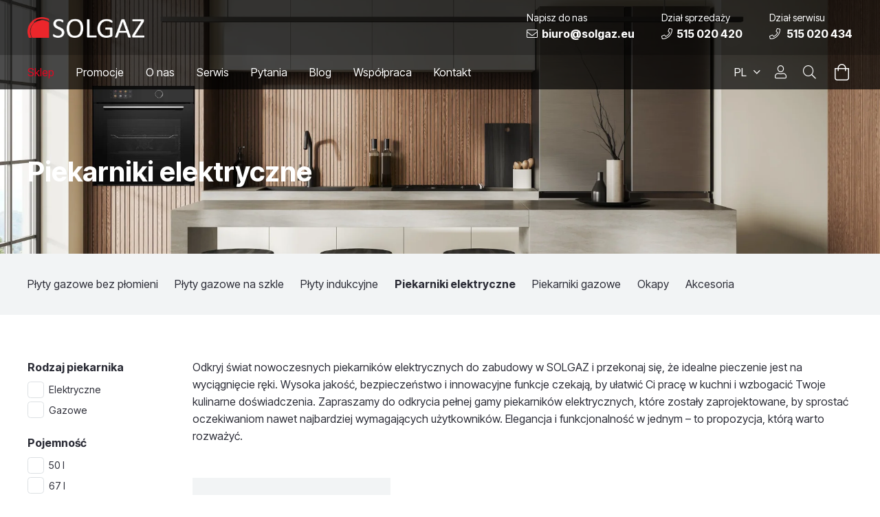

--- FILE ---
content_type: text/html; charset=UTF-8
request_url: https://solgaz.eu/sklep/piekarniki/piekarniki-elektryczne/
body_size: 25291
content:
<!DOCTYPE HTML>
<html lang="pl-PL" prefix="og: https://ogp.me/ns#">
<head>
	<meta charset="UTF-8"><link rel="preconnect" href="https://fonts.gstatic.com/" crossorigin />
	<link rel="alternate" hreflang="en" href="https://solgaz.eu/en/sklep/electric-ovens/" />
<link rel="alternate" hreflang="de" href="https://solgaz.eu/de/sklep/elektrische-ofen/" />
<link rel="alternate" hreflang="pl" href="https://solgaz.eu/sklep/piekarniki/piekarniki-elektryczne/" />
<link rel="alternate" hreflang="it" href="https://solgaz.eu/it/sklep/forni-elettrici/" />
<link rel="alternate" hreflang="ru" href="https://solgaz.eu/ru/sklep/%d1%8d%d0%bb%d0%b5%d0%ba%d1%82%d1%80%d0%b8%d1%87%d0%b5%d1%81%d0%ba%d0%b8%d0%b5-%d0%b4%d1%83%d1%85%d0%be%d0%b2%d1%8b%d0%b5-%d1%88%d0%ba%d0%b0%d1%84%d1%8b/" />
<link rel="alternate" hreflang="x-default" href="https://solgaz.eu/sklep/piekarniki/piekarniki-elektryczne/" />

<!-- Google Tag Manager by PYS -->
    <script data-cfasync="false" data-pagespeed-no-defer>
	    window.dataLayerPYS = window.dataLayerPYS || [];
	</script>
<!-- End Google Tag Manager by PYS -->
<!-- Google Tag Manager by PYS -->
<script data-cfasync="false" data-pagespeed-no-defer>
	var pys_datalayer_name = "dataLayer";
	window.dataLayerPYS = window.dataLayerPYS || [];</script> 
<!-- End Google Tag Manager by PYS -->
<!-- Optymalizacja wyszukiwarek według Rank Math - https://rankmath.com/ -->
<title>Piekarniki elektryczne - Solgaz</title>
<meta name="description" content="Odkryj świat nowoczesnych piekarników elektrycznych do zabudowy w SOLGAZ i przekonaj się, że idealne pieczenie jest na wyciągnięcie ręki. Wysoka jakość, bezpieczeństwo i innowacyjne funkcje czekają, by ułatwić Ci pracę w kuchni i wzbogacić Twoje kulinarne doświadczenia. Zapraszamy do odkrycia pełnej gamy piekarników elektrycznych, które zostały zaprojektowane, by sprostać oczekiwaniom nawet najbardziej wymagających użytkowników. Elegancja i funkcjonalność w jednym – to propozycja, którą warto rozważyć."/>
<meta name="robots" content="follow, index, max-snippet:-1, max-video-preview:-1, max-image-preview:large"/>
<link rel="canonical" href="https://solgaz.eu/sklep/piekarniki/piekarniki-elektryczne/" />
<meta property="og:locale" content="pl_PL" />
<meta property="og:type" content="article" />
<meta property="og:title" content="Piekarniki elektryczne - Solgaz" />
<meta property="og:description" content="Odkryj świat nowoczesnych piekarników elektrycznych do zabudowy w SOLGAZ i przekonaj się, że idealne pieczenie jest na wyciągnięcie ręki. Wysoka jakość, bezpieczeństwo i innowacyjne funkcje czekają, by ułatwić Ci pracę w kuchni i wzbogacić Twoje kulinarne doświadczenia. Zapraszamy do odkrycia pełnej gamy piekarników elektrycznych, które zostały zaprojektowane, by sprostać oczekiwaniom nawet najbardziej wymagających użytkowników. Elegancja i funkcjonalność w jednym – to propozycja, którą warto rozważyć." />
<meta property="og:url" content="https://solgaz.eu/sklep/piekarniki/piekarniki-elektryczne/" />
<meta property="og:site_name" content="Solgaz" />
<meta property="og:image" content="https://solgaz.eu/wp-content/uploads/2025/04/wiz_piekarnik_kolor_1-1.jpg" />
<meta property="og:image:secure_url" content="https://solgaz.eu/wp-content/uploads/2025/04/wiz_piekarnik_kolor_1-1.jpg" />
<meta property="og:image:width" content="1920" />
<meta property="og:image:height" content="1280" />
<meta property="og:image:type" content="image/jpeg" />
<meta name="twitter:card" content="summary_large_image" />
<meta name="twitter:title" content="Piekarniki elektryczne - Solgaz" />
<meta name="twitter:description" content="Odkryj świat nowoczesnych piekarników elektrycznych do zabudowy w SOLGAZ i przekonaj się, że idealne pieczenie jest na wyciągnięcie ręki. Wysoka jakość, bezpieczeństwo i innowacyjne funkcje czekają, by ułatwić Ci pracę w kuchni i wzbogacić Twoje kulinarne doświadczenia. Zapraszamy do odkrycia pełnej gamy piekarników elektrycznych, które zostały zaprojektowane, by sprostać oczekiwaniom nawet najbardziej wymagających użytkowników. Elegancja i funkcjonalność w jednym – to propozycja, którą warto rozważyć." />
<script type="application/ld+json" class="rank-math-schema">{"@context":"https://schema.org","@graph":[{"@type":"Organization","@id":"https://solgaz.eu/#organization","name":"Solgaz"},{"@type":"WebSite","@id":"https://solgaz.eu/#website","url":"https://solgaz.eu","name":"Solgaz","publisher":{"@id":"https://solgaz.eu/#organization"},"inLanguage":"pl-PL"},{"@type":"CollectionPage","@id":"https://solgaz.eu/sklep/piekarniki/piekarniki-elektryczne/#webpage","url":"https://solgaz.eu/sklep/piekarniki/piekarniki-elektryczne/","name":"Piekarniki elektryczne - Solgaz","isPartOf":{"@id":"https://solgaz.eu/#website"},"inLanguage":"pl-PL"}]}</script>
<!-- /Wtyczka Rank Math WordPress SEO -->

<link rel='dns-prefetch' href='//challenges.cloudflare.com' />
<link rel='dns-prefetch' href='//use.typekit.net' />
<link rel='dns-prefetch' href='//fonts.googleapis.com' />
<link rel='preconnect' href='https://cdnjs.cloudflare.com' />
<link rel='preconnect' href='https://fonts.gstatic.com' />
<link rel="alternate" type="application/rss+xml" title="Solgaz &raquo; Kanał z wpisami" href="https://solgaz.eu/feed/" />
<link rel="alternate" type="application/rss+xml" title="Solgaz &raquo; Kanał z komentarzami" href="https://solgaz.eu/comments/feed/" />
<link rel="alternate" type="application/rss+xml" title="Kanał Solgaz &raquo; Piekarniki elektryczne Kategoria" href="https://solgaz.eu/sklep/piekarniki/piekarniki-elektryczne/feed/" />
<meta name="viewport" content="width=device-width, initial-scale=1">
<meta name="theme-color" content="#181818">
<meta property="og:locale:alternate" content="en_US">
<meta property="og:locale:alternate" content="de_DE">
<meta property="og:locale:alternate" content="it_IT">
<meta property="og:locale:alternate" content="ru_RU">
<style id='wp-img-auto-sizes-contain-inline-css'>
img:is([sizes=auto i],[sizes^="auto," i]){contain-intrinsic-size:3000px 1500px}
/*# sourceURL=wp-img-auto-sizes-contain-inline-css */
</style>
<script>WebFontConfig={google:{families:["Inter Tight:400,500,600,700&display=swap"]}};if ( typeof WebFont === "object" && typeof WebFont.load === "function" ) { WebFont.load( WebFontConfig ); }</script><script data-optimized="1" src="https://solgaz.eu/wp-content/plugins/litespeed-cache/assets/js/webfontloader.min.js"></script>
<link rel='stylesheet' id='contact-form-7-css' href='https://solgaz.eu/wp-content/plugins/contact-form-7/includes/css/styles.css?ver=6.1.3' media='all' />
<link rel='stylesheet' id='mfcf7_zl_button_style-css' href='https://solgaz.eu/wp-content/plugins/multiline-files-for-contact-form-7/css/style.css?12&#038;ver=6.9' media='all' />
<style id='woocommerce-inline-inline-css'>
.woocommerce form .form-row .required { visibility: visible; }
/*# sourceURL=woocommerce-inline-inline-css */
</style>
<link rel='stylesheet' id='p24-styles-css' href='https://solgaz.eu/wp-content/plugins/woo-przelewy24/assets/css/styles.css?ver=1.0.17' media='all' />
<link rel='stylesheet' id='my-typekit-fonts-css' href='https://use.typekit.net/xmx0kji.css' media='all' />
<link rel='stylesheet' id='typekit-headline-css' href='https://use.typekit.net/gni3tup.css' media='all' />

<link rel='stylesheet' id='us-theme-css' href='https://solgaz.eu/wp-content/uploads/us-assets/solgaz.eu.css?ver=860a507a' media='all' />
<link rel='stylesheet' id='theme-style-css' href='https://solgaz.eu/wp-content/themes/Impreza-child/style.css?ver=8.40.1' media='all' />
<link rel='stylesheet' id='cf7cf-style-css' href='https://solgaz.eu/wp-content/plugins/cf7-conditional-fields/style.css?ver=2.6.6' media='all' />
<link rel='stylesheet' id='woo_discount_pro_style-css' href='https://solgaz.eu/wp-content/plugins/woo-discount-rules-pro/Assets/Css/awdr_style.css?ver=2.6.9' media='all' />
<script id="wpml-cookie-js-extra">
var wpml_cookies = {"wp-wpml_current_language":{"value":"pl","expires":1,"path":"/"}};
var wpml_cookies = {"wp-wpml_current_language":{"value":"pl","expires":1,"path":"/"}};
//# sourceURL=wpml-cookie-js-extra
</script>
<script src="https://solgaz.eu/wp-content/plugins/sitepress-multilingual-cms/res/js/cookies/language-cookie.js?ver=484900" id="wpml-cookie-js" defer data-wp-strategy="defer"></script>
<script src="https://solgaz.eu/wp-includes/js/jquery/jquery.min.js?ver=3.7.1" id="jquery-core-js"></script>
<script src="https://solgaz.eu/wp-content/plugins/multiline-files-for-contact-form-7/js/zl-multine-files.js?ver=6.9" id="mfcf7_zl_multiline_files_script-js"></script>
<script src="https://solgaz.eu/wp-content/plugins/woocommerce/assets/js/jquery-blockui/jquery.blockUI.min.js?ver=2.7.0-wc.10.3.7" id="wc-jquery-blockui-js" defer data-wp-strategy="defer"></script>
<script id="wc-add-to-cart-js-extra">
var wc_add_to_cart_params = {"ajax_url":"/wp-admin/admin-ajax.php","wc_ajax_url":"/?wc-ajax=%%endpoint%%","i18n_view_cart":"Zobacz koszyk","cart_url":"https://solgaz.eu/koszyk/","is_cart":"","cart_redirect_after_add":"no"};
//# sourceURL=wc-add-to-cart-js-extra
</script>
<script src="https://solgaz.eu/wp-content/plugins/woocommerce/assets/js/frontend/add-to-cart.min.js?ver=10.3.7" id="wc-add-to-cart-js" defer data-wp-strategy="defer"></script>
<script src="https://solgaz.eu/wp-content/plugins/woocommerce/assets/js/js-cookie/js.cookie.min.js?ver=2.1.4-wc.10.3.7" id="wc-js-cookie-js" defer data-wp-strategy="defer"></script>
<script id="woocommerce-js-extra">
var woocommerce_params = {"ajax_url":"/wp-admin/admin-ajax.php","wc_ajax_url":"/?wc-ajax=%%endpoint%%","i18n_password_show":"Poka\u017c has\u0142o","i18n_password_hide":"Ukryj has\u0142o"};
//# sourceURL=woocommerce-js-extra
</script>
<script src="https://solgaz.eu/wp-content/plugins/woocommerce/assets/js/frontend/woocommerce.min.js?ver=10.3.7" id="woocommerce-js" defer data-wp-strategy="defer"></script>
<script src="https://solgaz.eu/wp-content/plugins/pixelyoursite-pro/dist/scripts/js.cookie-2.1.3.min.js?ver=2.1.3" id="js-cookie-pys-js"></script>
<script src="https://solgaz.eu/wp-content/plugins/pixelyoursite-pro/dist/scripts/jquery.bind-first-0.2.3.min.js" id="jquery-bind-first-js"></script>
<script src="https://solgaz.eu/wp-content/plugins/pixelyoursite-pro/dist/scripts/sha256.js?ver=0.11.0" id="js-sha256-js"></script>
<script src="https://solgaz.eu/wp-content/plugins/pixelyoursite-pro/dist/scripts/tld.min.js?ver=2.3.1" id="js-tld-js"></script>
<script id="pys-js-extra">
var pysOptions = {"staticEvents":{"facebook":{"woo_view_category":[{"delay":0,"type":"static","pixelIds":["475013081996579"],"name":"ViewCategory","eventID":"381addb6-36d2-483e-8289-2efe9687427c","params":{"content_type":"product","content_category":"Piekarniki","content_name":"Piekarniki elektryczne","content_ids":["133"],"page_title":"Piekarniki elektryczne","post_type":"product_cat","post_id":71,"plugin":"PixelYourSite","event_url":"solgaz.eu/sklep/piekarniki/piekarniki-elektryczne/","user_role":"guest"},"e_id":"woo_view_category","ids":[],"hasTimeWindow":false,"timeWindow":0,"woo_order":"","edd_order":""}],"init_event":[{"delay":0,"type":"static","ajaxFire":false,"name":"PageView","pixelIds":["475013081996579"],"eventID":"a689e727-ec88-4f15-b3bc-2ede8cf14b81","params":{"categories":"Piekarniki, Piekarniki elektryczne","page_title":"Piekarniki elektryczne","post_type":"product_cat","post_id":71,"plugin":"PixelYourSite","event_url":"solgaz.eu/sklep/piekarniki/piekarniki-elektryczne/","user_role":"guest"},"e_id":"init_event","ids":[],"hasTimeWindow":false,"timeWindow":0,"woo_order":"","edd_order":""}]},"ga":{"woo_view_item_list":[{"delay":0,"type":"static","unify":true,"trackingIds":["G-QHM38Q5SMW","AW-992132989"],"name":"view_item_list","eventID":"6f876833-3043-4235-94a3-04fd4718db17","params":{"event_category":"ecommerce","event_label":"Piekarniki/Piekarniki elektryczne","currency":"PLN","items":[{"item_id":"133","item_name":"MULTIFUNKCYJNY piekarnik elektryczny Solgaz 4w1 SP-50PM (grill, parowar, mikrofala, piekarnik)","quantity":1,"price":"3699","affiliation":"Solgaz","item_category":"Piekarniki","item_category2":"Piekarniki elektryczne","id":"133","google_business_vertical":"retail"}],"value":3699,"page_title":"Piekarniki elektryczne","post_type":"product_cat","post_id":71,"plugin":"PixelYourSite","event_url":"solgaz.eu/sklep/piekarniki/piekarniki-elektryczne/","user_role":"guest"},"e_id":"woo_view_item_list","ids":[],"hasTimeWindow":false,"timeWindow":0,"woo_order":"","edd_order":""}]},"google_ads":{"woo_view_item_list":[{"delay":0,"type":"static","unify":true,"conversion_ids":["AW-992132989"],"name":"view_item_list","ids":["AW-992132989"],"eventID":"6f876833-3043-4235-94a3-04fd4718db17","params":{"event_category":"ecommerce","event_label":"Piekarniki/Piekarniki elektryczne","value":3699,"items":[{"id":"133","google_business_vertical":"retail"}],"currency":"PLN","page_title":"Piekarniki elektryczne","post_type":"product_cat","post_id":71,"plugin":"PixelYourSite","event_url":"solgaz.eu/sklep/piekarniki/piekarniki-elektryczne/","user_role":"guest"},"e_id":"woo_view_item_list","hasTimeWindow":false,"timeWindow":0,"woo_order":"","edd_order":""}],"init_event":[{"delay":0,"type":"static","conversion_ids":["AW-992132989"],"name":"page_view","eventID":"a689e727-ec88-4f15-b3bc-2ede8cf14b81","params":{"page_title":"Piekarniki elektryczne","post_type":"product_cat","post_id":71,"plugin":"PixelYourSite","event_url":"solgaz.eu/sklep/piekarniki/piekarniki-elektryczne/","user_role":"guest"},"e_id":"init_event","ids":[],"hasTimeWindow":false,"timeWindow":0,"woo_order":"","edd_order":""}]},"gtm":{"woo_view_item_list":[{"delay":0,"type":"static","unify":true,"trackingIds":["GTM-PH4FQ79"],"name":"view_item_list","eventID":"6f876833-3043-4235-94a3-04fd4718db17","params":{"triggerType":{"type":"ecommerce"},"event_category":"ecommerce","event_label":"Category","ecommerce":{"currency":"PLN","items":[{"item_id":"133","item_name":"MULTIFUNKCYJNY piekarnik elektryczny Solgaz 4w1 SP-50PM (grill, parowar, mikrofala, piekarnik)","quantity":1,"price":"3699","affiliation":"Solgaz","item_category":"Piekarniki","item_category2":"Piekarniki elektryczne"}]},"page_title":"Piekarniki elektryczne","post_type":"product_cat","post_id":71,"plugin":"PixelYourSite","event_url":"solgaz.eu/sklep/piekarniki/piekarniki-elektryczne/","user_role":"guest"},"e_id":"woo_view_item_list","ids":[],"hasTimeWindow":false,"timeWindow":0,"woo_order":"","edd_order":""}]}},"dynamicEvents":{"woo_select_content_category":{"133":{"ga":{"delay":0,"type":"dyn","name":"select_item","trackingIds":["G-QHM38Q5SMW"],"eventID":"6a49d025-2bb9-4fef-b90f-c0cdf25ed10e","params":{"items":[{"id":"133","name":"MULTIFUNKCYJNY piekarnik elektryczny Solgaz 4w1 SP-50PM (grill, parowar, mikrofala, piekarnik)","quantity":1,"price":"3699","item_list_name":"Category","item_list_id":"category","affiliation":"Solgaz","item_category":"Piekarniki","item_category2":"Piekarniki elektryczne"}],"event_category":"ecommerce","content_type":"product","page_title":"Piekarniki elektryczne","post_type":"product_cat","post_id":71,"plugin":"PixelYourSite","event_url":"solgaz.eu/sklep/piekarniki/piekarniki-elektryczne/","user_role":"guest"},"e_id":"woo_select_content_category","ids":[],"hasTimeWindow":false,"timeWindow":0,"woo_order":"","edd_order":""},"gtm":{"delay":0,"type":"dyn","trackingIds":["GTM-PH4FQ79"],"name":"select_item","eventID":"6a49d025-2bb9-4fef-b90f-c0cdf25ed10e","params":{"items":[{"id":"133","name":"MULTIFUNKCYJNY piekarnik elektryczny Solgaz 4w1 SP-50PM (grill, parowar, mikrofala, piekarnik)","quantity":1,"price":"3699","item_list_name":"Category","item_list_id":"category","affiliation":"Solgaz","item_category":"Piekarniki","item_category2":"Piekarniki elektryczne"}],"triggerType":{"type":"automated"},"event_category":"ecommerce","content_type":"product","page_title":"Piekarniki elektryczne","post_type":"product_cat","post_id":71,"plugin":"PixelYourSite","event_url":"solgaz.eu/sklep/piekarniki/piekarniki-elektryczne/","user_role":"guest"},"e_id":"woo_select_content_category","ids":[],"hasTimeWindow":false,"timeWindow":0,"woo_order":"","edd_order":""}}}},"triggerEvents":[],"triggerEventTypes":[],"facebook":{"pixelIds":["475013081996579"],"advancedMatchingEnabled":false,"advancedMatching":[],"removeMetadata":true,"wooVariableAsSimple":false,"serverApiEnabled":false,"wooCRSendFromServer":false,"send_external_id":true,"enabled_medical":false,"do_not_track_medical_param":["event_url","post_title","page_title","landing_page","content_name","categories","category_name","tags"],"meta_ldu":false,"hide_pixels":[]},"ga":{"trackingIds":["G-QHM38Q5SMW"],"retargetingLogic":"ecomm","crossDomainEnabled":false,"crossDomainAcceptIncoming":false,"crossDomainDomains":[],"wooVariableAsSimple":true,"isDebugEnabled":[],"serverContainerUrls":{"G-QHM38Q5SMW":{"enable_server_container":"","server_container_url":"","transport_url":""}},"additionalConfig":{"G-QHM38Q5SMW":{"first_party_collection":true}},"disableAdvertisingFeatures":null,"disableAdvertisingPersonalization":false,"url_passthrough":true,"url_passthrough_filter":true,"custom_page_view_event":false,"hide_pixels":[]},"google_ads":{"conversion_ids":["AW-992132989"],"enhanced_conversion":["index_0"],"woo_purchase_conversion_track":"current_event","woo_initiate_checkout_conversion_track":"current_event","woo_add_to_cart_conversion_track":"current_event","woo_view_content_conversion_track":"current_event","woo_view_category_conversion_track":"current_event","edd_purchase_conversion_track":"current_event","edd_initiate_checkout_conversion_track":"current_event","edd_add_to_cart_conversion_track":"current_event","edd_view_content_conversion_track":"current_event","edd_view_category_conversion_track":"current_event","wooVariableAsSimple":true,"crossDomainEnabled":false,"crossDomainAcceptIncoming":false,"crossDomainDomains":[],"hide_pixels":[]},"gtm":{"trackingIds":["GTM-PH4FQ79"],"gtm_dataLayer_name":"dataLayer","gtm_container_domain":"www.googletagmanager.com","gtm_container_identifier":"gtm","gtm_auth":"","gtm_preview":"","gtm_just_data_layer":false,"check_list":"disabled","check_list_contain":[],"wooVariableAsSimple":true},"debug":"","siteUrl":"https://solgaz.eu","ajaxUrl":"https://solgaz.eu/wp-admin/admin-ajax.php","ajax_event":"f8bcd38c20","trackUTMs":"1","trackTrafficSource":"1","user_id":"0","enable_lading_page_param":"1","cookie_duration":"7","enable_event_day_param":"1","enable_event_month_param":"1","enable_event_time_param":"1","enable_remove_target_url_param":"1","enable_remove_download_url_param":"1","visit_data_model":"first_visit","last_visit_duration":"60","enable_auto_save_advance_matching":"1","enable_success_send_form":"","enable_automatic_events":"","enable_event_video":"1","ajaxForServerEvent":"1","ajaxForServerStaticEvent":"1","useSendBeacon":"1","send_external_id":"1","external_id_expire":"180","track_cookie_for_subdomains":"1","google_consent_mode":"1","data_persistency":"keep_data","advance_matching_form":{"enable_advance_matching_forms":true,"advance_matching_fn_names":["","first_name","first-name","first name","name","your-name"],"advance_matching_ln_names":["","last_name","last-name","last name"],"advance_matching_tel_names":["","phone","tel","your-phone"],"advance_matching_em_names":[""]},"advance_matching_url":{"enable_advance_matching_url":true,"advance_matching_fn_names":[""],"advance_matching_ln_names":[""],"advance_matching_tel_names":[""],"advance_matching_em_names":[""]},"track_dynamic_fields":[],"gdpr":{"ajax_enabled":false,"all_disabled_by_api":false,"facebook_disabled_by_api":false,"tiktok_disabled_by_api":false,"analytics_disabled_by_api":false,"google_ads_disabled_by_api":false,"pinterest_disabled_by_api":false,"bing_disabled_by_api":false,"reddit_disabled_by_api":false,"externalID_disabled_by_api":false,"facebook_prior_consent_enabled":true,"tiktok_prior_consent_enabled":true,"analytics_prior_consent_enabled":true,"google_ads_prior_consent_enabled":true,"pinterest_prior_consent_enabled":true,"bing_prior_consent_enabled":true,"cookiebot_integration_enabled":false,"cookiebot_facebook_consent_category":"marketing","cookiebot_tiktok_consent_category":"marketing","cookiebot_analytics_consent_category":"statistics","cookiebot_google_ads_consent_category":"marketing","cookiebot_pinterest_consent_category":"marketing","cookiebot_bing_consent_category":"marketing","cookie_notice_integration_enabled":false,"cookie_law_info_integration_enabled":false,"real_cookie_banner_integration_enabled":false,"consent_magic_integration_enabled":false,"analytics_storage":{"enabled":true,"value":"granted","filter":false},"ad_storage":{"enabled":true,"value":"granted","filter":false},"ad_user_data":{"enabled":true,"value":"granted","filter":false},"ad_personalization":{"enabled":true,"value":"granted","filter":false}},"cookie":{"disabled_all_cookie":false,"disabled_start_session_cookie":false,"disabled_advanced_form_data_cookie":false,"disabled_landing_page_cookie":false,"disabled_first_visit_cookie":false,"disabled_trafficsource_cookie":false,"disabled_utmTerms_cookie":false,"disabled_utmId_cookie":false,"disabled_google_alternative_id":false},"tracking_analytics":{"TrafficSource":"direct","TrafficLanding":"https://solgaz.eu/sklep/piekarniki/piekarniki-elektryczne/","TrafficUtms":[],"TrafficUtmsId":[],"userDataEnable":true,"userData":{"emails":[],"phones":[],"addresses":[]},"use_encoding_provided_data":true,"use_multiple_provided_data":true},"GATags":{"ga_datalayer_type":"default","ga_datalayer_name":"dataLayerPYS","gclid_alternative_enabled":false,"gclid_alternative_param":""},"automatic":{"enable_youtube":true,"enable_vimeo":true,"enable_video":true},"woo":{"enabled":true,"enabled_save_data_to_orders":true,"addToCartOnButtonEnabled":true,"addToCartOnButtonValueEnabled":true,"addToCartOnButtonValueOption":"price","woo_purchase_on_transaction":true,"woo_view_content_variation_is_selected":true,"singleProductId":null,"affiliateEnabled":false,"removeFromCartSelector":"form.woocommerce-cart-form .remove","addToCartCatchMethod":"add_cart_hook","is_order_received_page":false,"containOrderId":false,"affiliateEventName":"Lead"},"edd":{"enabled":false},"cache_bypass":"1769204192"};
//# sourceURL=pys-js-extra
</script>
<script src="https://solgaz.eu/wp-content/plugins/pixelyoursite-pro/dist/scripts/public.js?ver=12.3.0" id="pys-js"></script>
<script src="https://solgaz.eu/wp-content/plugins/pixelyoursite-super-pack/dist/scripts/public.js?ver=6.1.0" id="pys_sp_public_js-js"></script>
<link rel="https://api.w.org/" href="https://solgaz.eu/wp-json/" /><link rel="alternate" title="JSON" type="application/json" href="https://solgaz.eu/wp-json/wp/v2/product_cat/71" /><link rel="EditURI" type="application/rsd+xml" title="RSD" href="https://solgaz.eu/xmlrpc.php?rsd" />
<meta name="generator" content="WordPress 6.9" />
<meta name="generator" content="WPML ver:4.8.4 stt:1,3,27,40,45;" />
		<script id="us_add_no_touch">
			if ( ! /Android|webOS|iPhone|iPad|iPod|BlackBerry|IEMobile|Opera Mini/i.test( navigator.userAgent ) ) {
				document.documentElement.classList.add( "no-touch" );
			}
		</script>
				<script id="us_color_scheme_switch_class">
			if ( document.cookie.includes( "us_color_scheme_switch_is_on=true" ) ) {
				document.documentElement.classList.add( "us-color-scheme-on" );
			}
		</script>
			<noscript><style>.woocommerce-product-gallery{ opacity: 1 !important; }</style></noscript>
	<link rel="icon" href="https://solgaz.eu/wp-content/uploads/2022/01/cropped-cropped-favicon-1-1-32x32.png" sizes="32x32" />
<link rel="icon" href="https://solgaz.eu/wp-content/uploads/2022/01/cropped-cropped-favicon-1-1-192x192.png" sizes="192x192" />
<link rel="apple-touch-icon" href="https://solgaz.eu/wp-content/uploads/2022/01/cropped-cropped-favicon-1-1-180x180.png" />
<meta name="msapplication-TileImage" content="https://solgaz.eu/wp-content/uploads/2022/01/cropped-cropped-favicon-1-1-270x270.png" />
		<style id="us-icon-fonts">@font-face{font-display:swap;font-style:normal;font-family:"fontawesome";font-weight:300;src:url("https://solgaz.eu/wp-content/themes/Impreza/fonts/fa-light-300.woff2?ver=8.40.1") format("woff2")}.fal{font-family:"fontawesome";font-weight:300}@font-face{font-display:swap;font-style:normal;font-family:"Font Awesome 5 Brands";font-weight:400;src:url("https://solgaz.eu/wp-content/themes/Impreza/fonts/fa-brands-400.woff2?ver=8.40.1") format("woff2")}.fab{font-family:"Font Awesome 5 Brands";font-weight:400}</style>
				<style id="us-current-header-css"> .l-subheader.at_middle,.l-subheader.at_middle .w-dropdown-list,.l-subheader.at_middle .type_mobile .w-nav-list.level_1{background:var(--color-header-middle-text);color:var(--color-header-middle-bg)}.no-touch .l-subheader.at_middle a:hover,.no-touch .l-header.bg_transparent .l-subheader.at_middle .w-dropdown.opened a:hover{color:var(--color-header-middle-text-hover)}.l-header.bg_transparent:not(.sticky) .l-subheader.at_middle{background:var(--color-header-transparent-bg);color:var(--color-header-transparent-text)}.no-touch .l-header.bg_transparent:not(.sticky) .at_middle .w-cart-link:hover,.no-touch .l-header.bg_transparent:not(.sticky) .at_middle .w-text a:hover,.no-touch .l-header.bg_transparent:not(.sticky) .at_middle .w-html a:hover,.no-touch .l-header.bg_transparent:not(.sticky) .at_middle .w-nav>a:hover,.no-touch .l-header.bg_transparent:not(.sticky) .at_middle .w-menu a:hover,.no-touch .l-header.bg_transparent:not(.sticky) .at_middle .w-search>a:hover,.no-touch .l-header.bg_transparent:not(.sticky) .at_middle .w-socials.shape_none.color_text a:hover,.no-touch .l-header.bg_transparent:not(.sticky) .at_middle .w-socials.shape_none.color_link a:hover,.no-touch .l-header.bg_transparent:not(.sticky) .at_middle .w-dropdown a:hover,.no-touch .l-header.bg_transparent:not(.sticky) .at_middle .type_desktop .menu-item.level_1.opened>a,.no-touch .l-header.bg_transparent:not(.sticky) .at_middle .type_desktop .menu-item.level_1:hover>a{color:var(--color-header-transparent-text-hover)}.l-subheader.at_bottom,.l-subheader.at_bottom .w-dropdown-list,.l-subheader.at_bottom .type_mobile .w-nav-list.level_1{background:var(--color-header-middle-text);color:var(--color-header-middle-bg)}.no-touch .l-subheader.at_bottom a:hover,.no-touch .l-header.bg_transparent .l-subheader.at_bottom .w-dropdown.opened a:hover{color:var(--color-header-middle-text-hover)}.l-header.bg_transparent:not(.sticky) .l-subheader.at_bottom{background:var(--color-header-transparent-bg);color:var(--color-header-transparent-text)}.no-touch .l-header.bg_transparent:not(.sticky) .at_bottom .w-cart-link:hover,.no-touch .l-header.bg_transparent:not(.sticky) .at_bottom .w-text a:hover,.no-touch .l-header.bg_transparent:not(.sticky) .at_bottom .w-html a:hover,.no-touch .l-header.bg_transparent:not(.sticky) .at_bottom .w-nav>a:hover,.no-touch .l-header.bg_transparent:not(.sticky) .at_bottom .w-menu a:hover,.no-touch .l-header.bg_transparent:not(.sticky) .at_bottom .w-search>a:hover,.no-touch .l-header.bg_transparent:not(.sticky) .at_bottom .w-socials.shape_none.color_text a:hover,.no-touch .l-header.bg_transparent:not(.sticky) .at_bottom .w-socials.shape_none.color_link a:hover,.no-touch .l-header.bg_transparent:not(.sticky) .at_bottom .w-dropdown a:hover,.no-touch .l-header.bg_transparent:not(.sticky) .at_bottom .type_desktop .menu-item.level_1.opened>a,.no-touch .l-header.bg_transparent:not(.sticky) .at_bottom .type_desktop .menu-item.level_1:hover>a{color:var(--color-header-transparent-text-hover)}.header_ver .l-header{background:var(--color-header-middle-text);color:var(--color-header-middle-bg)}@media (min-width:1381px){.hidden_for_default{display:none!important}.l-subheader.at_top{display:none}.l-header{position:relative;z-index:111}.l-subheader{margin:0 auto}.l-subheader.width_full{padding-left:1.5rem;padding-right:1.5rem}.l-subheader-h{display:flex;align-items:center;position:relative;margin:0 auto;max-width:var(--site-content-width,1200px);height:inherit}.w-header-show{display:none}.l-header.pos_fixed{position:fixed;left:var(--site-outline-width,0);right:var(--site-outline-width,0)}.l-header.pos_fixed:not(.notransition) .l-subheader{transition-property:transform,background,box-shadow,line-height,height,visibility;transition-duration:.3s;transition-timing-function:cubic-bezier(.78,.13,.15,.86)}.headerinpos_bottom.sticky_first_section .l-header.pos_fixed{position:fixed!important}.header_hor .l-header.sticky_auto_hide{transition:transform .3s cubic-bezier(.78,.13,.15,.86) .1s}.header_hor .l-header.sticky_auto_hide.down{transform:translateY(-110%)}.l-header.bg_transparent:not(.sticky) .l-subheader{box-shadow:none!important;background:none}.l-header.bg_transparent~.l-main .l-section.width_full.height_auto:first-of-type>.l-section-h{padding-top:0!important;padding-bottom:0!important}.l-header.pos_static.bg_transparent{position:absolute;left:var(--site-outline-width,0);right:var(--site-outline-width,0)}.l-subheader.width_full .l-subheader-h{max-width:none!important}.l-header.shadow_thin .l-subheader.at_middle,.l-header.shadow_thin .l-subheader.at_bottom{box-shadow:0 1px 0 rgba(0,0,0,0.08)}.l-header.shadow_wide .l-subheader.at_middle,.l-header.shadow_wide .l-subheader.at_bottom{box-shadow:0 3px 5px -1px rgba(0,0,0,0.1),0 2px 1px -1px rgba(0,0,0,0.05)}.header_hor .l-subheader-cell>.w-cart{margin-left:0;margin-right:0}:root{--header-height:140px;--header-sticky-height:60px}.l-header:before{content:'140'}.l-header.sticky:before{content:'60'}.l-subheader.at_top{line-height:80px;height:80px;overflow:visible;visibility:visible}.l-header.sticky .l-subheader.at_top{line-height:0px;height:0px;overflow:hidden;visibility:hidden}.l-subheader.at_top .l-subheader-cell.at_left,.l-subheader.at_top .l-subheader-cell.at_right{display:flex;flex-basis:100px}.l-subheader.at_middle{line-height:80px;height:80px;overflow:visible;visibility:visible}.l-header.sticky .l-subheader.at_middle{line-height:0px;height:0px;overflow:hidden;visibility:hidden}.l-subheader.at_middle .l-subheader-cell.at_left,.l-subheader.at_middle .l-subheader-cell.at_right{display:flex;flex-basis:100px}.l-subheader.at_bottom{line-height:60px;height:60px;overflow:visible;visibility:visible}.l-header.sticky .l-subheader.at_bottom{line-height:60px;height:60px;overflow:visible;visibility:visible}.headerinpos_above .l-header.pos_fixed{overflow:hidden;transition:transform 0.3s;transform:translate3d(0,-100%,0)}.headerinpos_above .l-header.pos_fixed.sticky{overflow:visible;transform:none}.headerinpos_above .l-header.pos_fixed~.l-section>.l-section-h,.headerinpos_above .l-header.pos_fixed~.l-main .l-section:first-of-type>.l-section-h{padding-top:0!important}.headerinpos_below .l-header.pos_fixed:not(.sticky){position:absolute;top:100%}.headerinpos_below .l-header.pos_fixed~.l-main>.l-section:first-of-type>.l-section-h{padding-top:0!important}.headerinpos_below .l-header.pos_fixed~.l-main .l-section.full_height:nth-of-type(2){min-height:100vh}.headerinpos_below .l-header.pos_fixed~.l-main>.l-section:nth-of-type(2)>.l-section-h{padding-top:var(--header-height)}.headerinpos_bottom .l-header.pos_fixed:not(.sticky){position:absolute;top:100vh}.headerinpos_bottom .l-header.pos_fixed~.l-main>.l-section:first-of-type>.l-section-h{padding-top:0!important}.headerinpos_bottom .l-header.pos_fixed~.l-main>.l-section:first-of-type>.l-section-h{padding-bottom:var(--header-height)}.headerinpos_bottom .l-header.pos_fixed.bg_transparent~.l-main .l-section.valign_center:not(.height_auto):first-of-type>.l-section-h{top:calc( var(--header-height) / 2 )}.headerinpos_bottom .l-header.pos_fixed:not(.sticky) .w-cart-dropdown,.headerinpos_bottom .l-header.pos_fixed:not(.sticky) .w-nav.type_desktop .w-nav-list.level_2{bottom:100%;transform-origin:0 100%}.headerinpos_bottom .l-header.pos_fixed:not(.sticky) .w-nav.type_mobile.m_layout_dropdown .w-nav-list.level_1{top:auto;bottom:100%;box-shadow:var(--box-shadow-up)}.headerinpos_bottom .l-header.pos_fixed:not(.sticky) .w-nav.type_desktop .w-nav-list.level_3,.headerinpos_bottom .l-header.pos_fixed:not(.sticky) .w-nav.type_desktop .w-nav-list.level_4{top:auto;bottom:0;transform-origin:0 100%}.headerinpos_bottom .l-header.pos_fixed:not(.sticky) .w-dropdown-list{top:auto;bottom:-0.4em;padding-top:0.4em;padding-bottom:2.4em}.admin-bar .l-header.pos_static.bg_solid~.l-main .l-section.full_height:first-of-type{min-height:calc( 100vh - var(--header-height) - 32px )}.admin-bar .l-header.pos_fixed:not(.sticky_auto_hide)~.l-main .l-section.full_height:not(:first-of-type){min-height:calc( 100vh - var(--header-sticky-height) - 32px )}.admin-bar.headerinpos_below .l-header.pos_fixed~.l-main .l-section.full_height:nth-of-type(2){min-height:calc(100vh - 32px)}}@media (min-width:1025px) and (max-width:1380px){.hidden_for_laptops{display:none!important}.l-subheader.at_top{display:none}.l-header{position:relative;z-index:111}.l-subheader{margin:0 auto}.l-subheader.width_full{padding-left:1.5rem;padding-right:1.5rem}.l-subheader-h{display:flex;align-items:center;position:relative;margin:0 auto;max-width:var(--site-content-width,1200px);height:inherit}.w-header-show{display:none}.l-header.pos_fixed{position:fixed;left:var(--site-outline-width,0);right:var(--site-outline-width,0)}.l-header.pos_fixed:not(.notransition) .l-subheader{transition-property:transform,background,box-shadow,line-height,height,visibility;transition-duration:.3s;transition-timing-function:cubic-bezier(.78,.13,.15,.86)}.headerinpos_bottom.sticky_first_section .l-header.pos_fixed{position:fixed!important}.header_hor .l-header.sticky_auto_hide{transition:transform .3s cubic-bezier(.78,.13,.15,.86) .1s}.header_hor .l-header.sticky_auto_hide.down{transform:translateY(-110%)}.l-header.bg_transparent:not(.sticky) .l-subheader{box-shadow:none!important;background:none}.l-header.bg_transparent~.l-main .l-section.width_full.height_auto:first-of-type>.l-section-h{padding-top:0!important;padding-bottom:0!important}.l-header.pos_static.bg_transparent{position:absolute;left:var(--site-outline-width,0);right:var(--site-outline-width,0)}.l-subheader.width_full .l-subheader-h{max-width:none!important}.l-header.shadow_thin .l-subheader.at_middle,.l-header.shadow_thin .l-subheader.at_bottom{box-shadow:0 1px 0 rgba(0,0,0,0.08)}.l-header.shadow_wide .l-subheader.at_middle,.l-header.shadow_wide .l-subheader.at_bottom{box-shadow:0 3px 5px -1px rgba(0,0,0,0.1),0 2px 1px -1px rgba(0,0,0,0.05)}.header_hor .l-subheader-cell>.w-cart{margin-left:0;margin-right:0}:root{--header-height:130px;--header-sticky-height:50px}.l-header:before{content:'130'}.l-header.sticky:before{content:'50'}.l-subheader.at_top{line-height:80px;height:80px;overflow:visible;visibility:visible}.l-header.sticky .l-subheader.at_top{line-height:0px;height:0px;overflow:hidden;visibility:hidden}.l-subheader.at_middle{line-height:80px;height:80px;overflow:visible;visibility:visible}.l-header.sticky .l-subheader.at_middle{line-height:0px;height:0px;overflow:hidden;visibility:hidden}.l-subheader.at_middle .l-subheader-cell.at_left,.l-subheader.at_middle .l-subheader-cell.at_right{display:flex;flex-basis:100px}.l-subheader.at_bottom{line-height:50px;height:50px;overflow:visible;visibility:visible}.l-header.sticky .l-subheader.at_bottom{line-height:50px;height:50px;overflow:visible;visibility:visible}.headerinpos_above .l-header.pos_fixed{overflow:hidden;transition:transform 0.3s;transform:translate3d(0,-100%,0)}.headerinpos_above .l-header.pos_fixed.sticky{overflow:visible;transform:none}.headerinpos_above .l-header.pos_fixed~.l-section>.l-section-h,.headerinpos_above .l-header.pos_fixed~.l-main .l-section:first-of-type>.l-section-h{padding-top:0!important}.headerinpos_below .l-header.pos_fixed:not(.sticky){position:absolute;top:100%}.headerinpos_below .l-header.pos_fixed~.l-main>.l-section:first-of-type>.l-section-h{padding-top:0!important}.headerinpos_below .l-header.pos_fixed~.l-main .l-section.full_height:nth-of-type(2){min-height:100vh}.headerinpos_below .l-header.pos_fixed~.l-main>.l-section:nth-of-type(2)>.l-section-h{padding-top:var(--header-height)}.headerinpos_bottom .l-header.pos_fixed:not(.sticky){position:absolute;top:100vh}.headerinpos_bottom .l-header.pos_fixed~.l-main>.l-section:first-of-type>.l-section-h{padding-top:0!important}.headerinpos_bottom .l-header.pos_fixed~.l-main>.l-section:first-of-type>.l-section-h{padding-bottom:var(--header-height)}.headerinpos_bottom .l-header.pos_fixed.bg_transparent~.l-main .l-section.valign_center:not(.height_auto):first-of-type>.l-section-h{top:calc( var(--header-height) / 2 )}.headerinpos_bottom .l-header.pos_fixed:not(.sticky) .w-cart-dropdown,.headerinpos_bottom .l-header.pos_fixed:not(.sticky) .w-nav.type_desktop .w-nav-list.level_2{bottom:100%;transform-origin:0 100%}.headerinpos_bottom .l-header.pos_fixed:not(.sticky) .w-nav.type_mobile.m_layout_dropdown .w-nav-list.level_1{top:auto;bottom:100%;box-shadow:var(--box-shadow-up)}.headerinpos_bottom .l-header.pos_fixed:not(.sticky) .w-nav.type_desktop .w-nav-list.level_3,.headerinpos_bottom .l-header.pos_fixed:not(.sticky) .w-nav.type_desktop .w-nav-list.level_4{top:auto;bottom:0;transform-origin:0 100%}.headerinpos_bottom .l-header.pos_fixed:not(.sticky) .w-dropdown-list{top:auto;bottom:-0.4em;padding-top:0.4em;padding-bottom:2.4em}.admin-bar .l-header.pos_static.bg_solid~.l-main .l-section.full_height:first-of-type{min-height:calc( 100vh - var(--header-height) - 32px )}.admin-bar .l-header.pos_fixed:not(.sticky_auto_hide)~.l-main .l-section.full_height:not(:first-of-type){min-height:calc( 100vh - var(--header-sticky-height) - 32px )}.admin-bar.headerinpos_below .l-header.pos_fixed~.l-main .l-section.full_height:nth-of-type(2){min-height:calc(100vh - 32px)}}@media (min-width:601px) and (max-width:1024px){.hidden_for_tablets{display:none!important}.l-subheader.at_top{display:none}.l-header{position:relative;z-index:111}.l-subheader{margin:0 auto}.l-subheader.width_full{padding-left:1.5rem;padding-right:1.5rem}.l-subheader-h{display:flex;align-items:center;position:relative;margin:0 auto;max-width:var(--site-content-width,1200px);height:inherit}.w-header-show{display:none}.l-header.pos_fixed{position:fixed;left:var(--site-outline-width,0);right:var(--site-outline-width,0)}.l-header.pos_fixed:not(.notransition) .l-subheader{transition-property:transform,background,box-shadow,line-height,height,visibility;transition-duration:.3s;transition-timing-function:cubic-bezier(.78,.13,.15,.86)}.headerinpos_bottom.sticky_first_section .l-header.pos_fixed{position:fixed!important}.header_hor .l-header.sticky_auto_hide{transition:transform .3s cubic-bezier(.78,.13,.15,.86) .1s}.header_hor .l-header.sticky_auto_hide.down{transform:translateY(-110%)}.l-header.bg_transparent:not(.sticky) .l-subheader{box-shadow:none!important;background:none}.l-header.bg_transparent~.l-main .l-section.width_full.height_auto:first-of-type>.l-section-h{padding-top:0!important;padding-bottom:0!important}.l-header.pos_static.bg_transparent{position:absolute;left:var(--site-outline-width,0);right:var(--site-outline-width,0)}.l-subheader.width_full .l-subheader-h{max-width:none!important}.l-header.shadow_thin .l-subheader.at_middle,.l-header.shadow_thin .l-subheader.at_bottom{box-shadow:0 1px 0 rgba(0,0,0,0.08)}.l-header.shadow_wide .l-subheader.at_middle,.l-header.shadow_wide .l-subheader.at_bottom{box-shadow:0 3px 5px -1px rgba(0,0,0,0.1),0 2px 1px -1px rgba(0,0,0,0.05)}.header_hor .l-subheader-cell>.w-cart{margin-left:0;margin-right:0}:root{--header-height:130px;--header-sticky-height:50px}.l-header:before{content:'130'}.l-header.sticky:before{content:'50'}.l-subheader.at_top{line-height:80px;height:80px;overflow:visible;visibility:visible}.l-header.sticky .l-subheader.at_top{line-height:0px;height:0px;overflow:hidden;visibility:hidden}.l-subheader.at_middle{line-height:80px;height:80px;overflow:visible;visibility:visible}.l-header.sticky .l-subheader.at_middle{line-height:0px;height:0px;overflow:hidden;visibility:hidden}.l-subheader.at_middle .l-subheader-cell.at_left,.l-subheader.at_middle .l-subheader-cell.at_right{display:flex;flex-basis:100px}.l-subheader.at_bottom{line-height:50px;height:50px;overflow:visible;visibility:visible}.l-header.sticky .l-subheader.at_bottom{line-height:50px;height:50px;overflow:visible;visibility:visible}}@media (max-width:600px){.hidden_for_mobiles{display:none!important}.l-subheader.at_top{display:none}.l-subheader.at_bottom{display:none}.l-header{position:relative;z-index:111}.l-subheader{margin:0 auto}.l-subheader.width_full{padding-left:1.5rem;padding-right:1.5rem}.l-subheader-h{display:flex;align-items:center;position:relative;margin:0 auto;max-width:var(--site-content-width,1200px);height:inherit}.w-header-show{display:none}.l-header.pos_fixed{position:fixed;left:var(--site-outline-width,0);right:var(--site-outline-width,0)}.l-header.pos_fixed:not(.notransition) .l-subheader{transition-property:transform,background,box-shadow,line-height,height,visibility;transition-duration:.3s;transition-timing-function:cubic-bezier(.78,.13,.15,.86)}.headerinpos_bottom.sticky_first_section .l-header.pos_fixed{position:fixed!important}.header_hor .l-header.sticky_auto_hide{transition:transform .3s cubic-bezier(.78,.13,.15,.86) .1s}.header_hor .l-header.sticky_auto_hide.down{transform:translateY(-110%)}.l-header.bg_transparent:not(.sticky) .l-subheader{box-shadow:none!important;background:none}.l-header.bg_transparent~.l-main .l-section.width_full.height_auto:first-of-type>.l-section-h{padding-top:0!important;padding-bottom:0!important}.l-header.pos_static.bg_transparent{position:absolute;left:var(--site-outline-width,0);right:var(--site-outline-width,0)}.l-subheader.width_full .l-subheader-h{max-width:none!important}.l-header.shadow_thin .l-subheader.at_middle,.l-header.shadow_thin .l-subheader.at_bottom{box-shadow:0 1px 0 rgba(0,0,0,0.08)}.l-header.shadow_wide .l-subheader.at_middle,.l-header.shadow_wide .l-subheader.at_bottom{box-shadow:0 3px 5px -1px rgba(0,0,0,0.1),0 2px 1px -1px rgba(0,0,0,0.05)}.header_hor .l-subheader-cell>.w-cart{margin-left:0;margin-right:0}:root{--header-height:60px;--header-sticky-height:0px}.l-header:before{content:'60'}.l-header.sticky:before{content:'0'}.l-subheader.at_top{line-height:160px;height:160px;overflow:visible;visibility:visible}.l-header.sticky .l-subheader.at_top{line-height:0px;height:0px;overflow:hidden;visibility:hidden}.l-subheader.at_middle{line-height:60px;height:60px;overflow:visible;visibility:visible}.l-header.sticky .l-subheader.at_middle{line-height:0px;height:0px;overflow:hidden;visibility:hidden}.l-subheader.at_middle .l-subheader-cell.at_left,.l-subheader.at_middle .l-subheader-cell.at_right{display:flex;flex-basis:100px}.l-subheader.at_bottom{line-height:50px;height:50px;overflow:visible;visibility:visible}.l-header.sticky .l-subheader.at_bottom{line-height:50px;height:50px;overflow:visible;visibility:visible}}@media (min-width:1381px){.ush_image_1{height:35px!important}.l-header.sticky .ush_image_1{height:35px!important}}@media (min-width:1025px) and (max-width:1380px){.ush_image_1{height:30px!important}.l-header.sticky .ush_image_1{height:30px!important}}@media (min-width:601px) and (max-width:1024px){.ush_image_1{height:25px!important}.l-header.sticky .ush_image_1{height:25px!important}}@media (max-width:600px){.ush_image_1{height:20px!important}.l-header.sticky .ush_image_1{height:20px!important}}.header_hor .ush_menu_1.type_desktop .menu-item.level_1>a:not(.w-btn){padding-left:1rem;padding-right:1rem}.header_hor .ush_menu_1.type_desktop .menu-item.level_1>a.w-btn{margin-left:1rem;margin-right:1rem}.header_hor .ush_menu_1.type_desktop.align-edges>.w-nav-list.level_1{margin-left:-1rem;margin-right:-1rem}.header_ver .ush_menu_1.type_desktop .menu-item.level_1>a:not(.w-btn){padding-top:1rem;padding-bottom:1rem}.header_ver .ush_menu_1.type_desktop .menu-item.level_1>a.w-btn{margin-top:1rem;margin-bottom:1rem}.ush_menu_1.type_desktop .menu-item:not(.level_1){font-size:1rem}.ush_menu_1.type_mobile .w-nav-anchor.level_1,.ush_menu_1.type_mobile .w-nav-anchor.level_1 + .w-nav-arrow{font-size:1.2rem}.ush_menu_1.type_mobile .w-nav-anchor:not(.level_1),.ush_menu_1.type_mobile .w-nav-anchor:not(.level_1) + .w-nav-arrow{font-size:0.9rem}@media (min-width:1381px){.ush_menu_1 .w-nav-icon{--icon-size:20px;--icon-size-int:20}}@media (min-width:1025px) and (max-width:1380px){.ush_menu_1 .w-nav-icon{--icon-size:32px;--icon-size-int:32}}@media (min-width:601px) and (max-width:1024px){.ush_menu_1 .w-nav-icon{--icon-size:24px;--icon-size-int:24}}@media (max-width:600px){.ush_menu_1 .w-nav-icon{--icon-size:20px;--icon-size-int:20}}@media screen and (max-width:899px){.w-nav.ush_menu_1>.w-nav-list.level_1{display:none}.ush_menu_1 .w-nav-control{display:flex}}.no-touch .ush_menu_1 .w-nav-item.level_1.opened>a:not(.w-btn),.no-touch .ush_menu_1 .w-nav-item.level_1:hover>a:not(.w-btn){background:transparent;color:var(--color-header-middle-text-hover)}.ush_menu_1 .w-nav-item.level_1.current-menu-item>a:not(.w-btn),.ush_menu_1 .w-nav-item.level_1.current-menu-ancestor>a:not(.w-btn),.ush_menu_1 .w-nav-item.level_1.current-page-ancestor>a:not(.w-btn){background:transparent;color:var(--color-header-middle-text-hover)}.l-header.bg_transparent:not(.sticky) .ush_menu_1.type_desktop .w-nav-item.level_1.current-menu-item>a:not(.w-btn),.l-header.bg_transparent:not(.sticky) .ush_menu_1.type_desktop .w-nav-item.level_1.current-menu-ancestor>a:not(.w-btn),.l-header.bg_transparent:not(.sticky) .ush_menu_1.type_desktop .w-nav-item.level_1.current-page-ancestor>a:not(.w-btn){background:transparent;color:var(--color-header-transparent-text-hover)}.ush_menu_1 .w-nav-list:not(.level_1){background:var(--color-header-middle-text);color:var(--color-header-middle-bg)}.no-touch .ush_menu_1 .w-nav-item:not(.level_1)>a:focus,.no-touch .ush_menu_1 .w-nav-item:not(.level_1):hover>a{background:transparent;color:var(--color-header-middle-text-hover)}.ush_menu_1 .w-nav-item:not(.level_1).current-menu-item>a,.ush_menu_1 .w-nav-item:not(.level_1).current-menu-ancestor>a,.ush_menu_1 .w-nav-item:not(.level_1).current-page-ancestor>a{background:transparent;color:var(--color-header-middle-text-hover)}@media (min-width:1381px){.ush_search_1.layout_simple{max-width:400px}.ush_search_1.layout_modern.active{width:400px}.ush_search_1{font-size:1.2rem}}@media (min-width:1025px) and (max-width:1380px){.ush_search_1.layout_simple{max-width:60vw}.ush_search_1.layout_modern.active{width:60vw}.ush_search_1{font-size:1.2rem}}@media (min-width:601px) and (max-width:1024px){.ush_search_1.layout_simple{max-width:40vw}.ush_search_1.layout_modern.active{width:40vw}.ush_search_1{font-size:1.2rem}}@media (max-width:600px){.ush_search_1{font-size:1.2rem}}@media (min-width:1381px){.ush_cart_1 .w-cart-link{font-size:1.4rem}}@media (min-width:1025px) and (max-width:1380px){.ush_cart_1 .w-cart-link{font-size:24px}}@media (min-width:601px) and (max-width:1024px){.ush_cart_1 .w-cart-link{font-size:1.3rem}}@media (max-width:600px){.ush_cart_1 .w-cart-link{font-size:1.2rem}}.ush_vwrapper_1{margin-right:1rem!important}.ush_text_3{font-size:16px!important;font-weight:700!important}.ush_text_4{font-size:14px!important;line-height:1!important}.ush_cart_1{margin-right:-0.7rem!important}.ush_vwrapper_2{margin-right:1rem!important}.ush_text_1{font-size:14px!important;line-height:1!important}.ush_text_5{font-size:16px!important;font-weight:700!important}.ush_text_2{font-size:1.2rem!important;width:1.8rem!important}.ush_text_6{font-size:14px!important;line-height:1!important}.ush_text_7{font-size:16px!important;font-weight:700!important}.ush_text_8{text-align:center!important}</style>
		<link rel="stylesheet" href="https://use.typekit.net/xmx0kji.css"><style id="us-design-options-css">.us_custom_ff837323{padding-left:3rem!important;padding-right:3rem!important}.us_custom_009b5166{max-width:140px!important}.us_custom_f99961e0{text-align:right!important;font-size:20px!important}.us_custom_bb09f931{font-size:calc( 18px + 0.3vmax )!important;font-weight:400!important;text-transform:none!important}.us_custom_1e0e9307{font-size:18px!important}.us_custom_de69c693{text-align:inherit!important}@media (min-width:1025px) and (max-width:1380px){.us_custom_f99961e0{text-align:right!important;font-size:20px!important}.us_custom_de69c693{text-align:inherit!important}}@media (min-width:601px) and (max-width:1024px){.us_custom_f99961e0{text-align:center!important;font-size:20px!important}.us_custom_de69c693{text-align:center!important}}@media (max-width:600px){.us_custom_f99961e0{text-align:center!important;font-size:20px!important}.us_custom_de69c693{text-align:center!important}}</style><style id='global-styles-inline-css'>
:root{--wp--preset--aspect-ratio--square: 1;--wp--preset--aspect-ratio--4-3: 4/3;--wp--preset--aspect-ratio--3-4: 3/4;--wp--preset--aspect-ratio--3-2: 3/2;--wp--preset--aspect-ratio--2-3: 2/3;--wp--preset--aspect-ratio--16-9: 16/9;--wp--preset--aspect-ratio--9-16: 9/16;--wp--preset--color--black: #000000;--wp--preset--color--cyan-bluish-gray: #abb8c3;--wp--preset--color--white: #ffffff;--wp--preset--color--pale-pink: #f78da7;--wp--preset--color--vivid-red: #cf2e2e;--wp--preset--color--luminous-vivid-orange: #ff6900;--wp--preset--color--luminous-vivid-amber: #fcb900;--wp--preset--color--light-green-cyan: #7bdcb5;--wp--preset--color--vivid-green-cyan: #00d084;--wp--preset--color--pale-cyan-blue: #8ed1fc;--wp--preset--color--vivid-cyan-blue: #0693e3;--wp--preset--color--vivid-purple: #9b51e0;--wp--preset--gradient--vivid-cyan-blue-to-vivid-purple: linear-gradient(135deg,rgb(6,147,227) 0%,rgb(155,81,224) 100%);--wp--preset--gradient--light-green-cyan-to-vivid-green-cyan: linear-gradient(135deg,rgb(122,220,180) 0%,rgb(0,208,130) 100%);--wp--preset--gradient--luminous-vivid-amber-to-luminous-vivid-orange: linear-gradient(135deg,rgb(252,185,0) 0%,rgb(255,105,0) 100%);--wp--preset--gradient--luminous-vivid-orange-to-vivid-red: linear-gradient(135deg,rgb(255,105,0) 0%,rgb(207,46,46) 100%);--wp--preset--gradient--very-light-gray-to-cyan-bluish-gray: linear-gradient(135deg,rgb(238,238,238) 0%,rgb(169,184,195) 100%);--wp--preset--gradient--cool-to-warm-spectrum: linear-gradient(135deg,rgb(74,234,220) 0%,rgb(151,120,209) 20%,rgb(207,42,186) 40%,rgb(238,44,130) 60%,rgb(251,105,98) 80%,rgb(254,248,76) 100%);--wp--preset--gradient--blush-light-purple: linear-gradient(135deg,rgb(255,206,236) 0%,rgb(152,150,240) 100%);--wp--preset--gradient--blush-bordeaux: linear-gradient(135deg,rgb(254,205,165) 0%,rgb(254,45,45) 50%,rgb(107,0,62) 100%);--wp--preset--gradient--luminous-dusk: linear-gradient(135deg,rgb(255,203,112) 0%,rgb(199,81,192) 50%,rgb(65,88,208) 100%);--wp--preset--gradient--pale-ocean: linear-gradient(135deg,rgb(255,245,203) 0%,rgb(182,227,212) 50%,rgb(51,167,181) 100%);--wp--preset--gradient--electric-grass: linear-gradient(135deg,rgb(202,248,128) 0%,rgb(113,206,126) 100%);--wp--preset--gradient--midnight: linear-gradient(135deg,rgb(2,3,129) 0%,rgb(40,116,252) 100%);--wp--preset--font-size--small: 13px;--wp--preset--font-size--medium: 20px;--wp--preset--font-size--large: 36px;--wp--preset--font-size--x-large: 42px;--wp--preset--spacing--20: 0.44rem;--wp--preset--spacing--30: 0.67rem;--wp--preset--spacing--40: 1rem;--wp--preset--spacing--50: 1.5rem;--wp--preset--spacing--60: 2.25rem;--wp--preset--spacing--70: 3.38rem;--wp--preset--spacing--80: 5.06rem;--wp--preset--shadow--natural: 6px 6px 9px rgba(0, 0, 0, 0.2);--wp--preset--shadow--deep: 12px 12px 50px rgba(0, 0, 0, 0.4);--wp--preset--shadow--sharp: 6px 6px 0px rgba(0, 0, 0, 0.2);--wp--preset--shadow--outlined: 6px 6px 0px -3px rgb(255, 255, 255), 6px 6px rgb(0, 0, 0);--wp--preset--shadow--crisp: 6px 6px 0px rgb(0, 0, 0);}:where(.is-layout-flex){gap: 0.5em;}:where(.is-layout-grid){gap: 0.5em;}body .is-layout-flex{display: flex;}.is-layout-flex{flex-wrap: wrap;align-items: center;}.is-layout-flex > :is(*, div){margin: 0;}body .is-layout-grid{display: grid;}.is-layout-grid > :is(*, div){margin: 0;}:where(.wp-block-columns.is-layout-flex){gap: 2em;}:where(.wp-block-columns.is-layout-grid){gap: 2em;}:where(.wp-block-post-template.is-layout-flex){gap: 1.25em;}:where(.wp-block-post-template.is-layout-grid){gap: 1.25em;}.has-black-color{color: var(--wp--preset--color--black) !important;}.has-cyan-bluish-gray-color{color: var(--wp--preset--color--cyan-bluish-gray) !important;}.has-white-color{color: var(--wp--preset--color--white) !important;}.has-pale-pink-color{color: var(--wp--preset--color--pale-pink) !important;}.has-vivid-red-color{color: var(--wp--preset--color--vivid-red) !important;}.has-luminous-vivid-orange-color{color: var(--wp--preset--color--luminous-vivid-orange) !important;}.has-luminous-vivid-amber-color{color: var(--wp--preset--color--luminous-vivid-amber) !important;}.has-light-green-cyan-color{color: var(--wp--preset--color--light-green-cyan) !important;}.has-vivid-green-cyan-color{color: var(--wp--preset--color--vivid-green-cyan) !important;}.has-pale-cyan-blue-color{color: var(--wp--preset--color--pale-cyan-blue) !important;}.has-vivid-cyan-blue-color{color: var(--wp--preset--color--vivid-cyan-blue) !important;}.has-vivid-purple-color{color: var(--wp--preset--color--vivid-purple) !important;}.has-black-background-color{background-color: var(--wp--preset--color--black) !important;}.has-cyan-bluish-gray-background-color{background-color: var(--wp--preset--color--cyan-bluish-gray) !important;}.has-white-background-color{background-color: var(--wp--preset--color--white) !important;}.has-pale-pink-background-color{background-color: var(--wp--preset--color--pale-pink) !important;}.has-vivid-red-background-color{background-color: var(--wp--preset--color--vivid-red) !important;}.has-luminous-vivid-orange-background-color{background-color: var(--wp--preset--color--luminous-vivid-orange) !important;}.has-luminous-vivid-amber-background-color{background-color: var(--wp--preset--color--luminous-vivid-amber) !important;}.has-light-green-cyan-background-color{background-color: var(--wp--preset--color--light-green-cyan) !important;}.has-vivid-green-cyan-background-color{background-color: var(--wp--preset--color--vivid-green-cyan) !important;}.has-pale-cyan-blue-background-color{background-color: var(--wp--preset--color--pale-cyan-blue) !important;}.has-vivid-cyan-blue-background-color{background-color: var(--wp--preset--color--vivid-cyan-blue) !important;}.has-vivid-purple-background-color{background-color: var(--wp--preset--color--vivid-purple) !important;}.has-black-border-color{border-color: var(--wp--preset--color--black) !important;}.has-cyan-bluish-gray-border-color{border-color: var(--wp--preset--color--cyan-bluish-gray) !important;}.has-white-border-color{border-color: var(--wp--preset--color--white) !important;}.has-pale-pink-border-color{border-color: var(--wp--preset--color--pale-pink) !important;}.has-vivid-red-border-color{border-color: var(--wp--preset--color--vivid-red) !important;}.has-luminous-vivid-orange-border-color{border-color: var(--wp--preset--color--luminous-vivid-orange) !important;}.has-luminous-vivid-amber-border-color{border-color: var(--wp--preset--color--luminous-vivid-amber) !important;}.has-light-green-cyan-border-color{border-color: var(--wp--preset--color--light-green-cyan) !important;}.has-vivid-green-cyan-border-color{border-color: var(--wp--preset--color--vivid-green-cyan) !important;}.has-pale-cyan-blue-border-color{border-color: var(--wp--preset--color--pale-cyan-blue) !important;}.has-vivid-cyan-blue-border-color{border-color: var(--wp--preset--color--vivid-cyan-blue) !important;}.has-vivid-purple-border-color{border-color: var(--wp--preset--color--vivid-purple) !important;}.has-vivid-cyan-blue-to-vivid-purple-gradient-background{background: var(--wp--preset--gradient--vivid-cyan-blue-to-vivid-purple) !important;}.has-light-green-cyan-to-vivid-green-cyan-gradient-background{background: var(--wp--preset--gradient--light-green-cyan-to-vivid-green-cyan) !important;}.has-luminous-vivid-amber-to-luminous-vivid-orange-gradient-background{background: var(--wp--preset--gradient--luminous-vivid-amber-to-luminous-vivid-orange) !important;}.has-luminous-vivid-orange-to-vivid-red-gradient-background{background: var(--wp--preset--gradient--luminous-vivid-orange-to-vivid-red) !important;}.has-very-light-gray-to-cyan-bluish-gray-gradient-background{background: var(--wp--preset--gradient--very-light-gray-to-cyan-bluish-gray) !important;}.has-cool-to-warm-spectrum-gradient-background{background: var(--wp--preset--gradient--cool-to-warm-spectrum) !important;}.has-blush-light-purple-gradient-background{background: var(--wp--preset--gradient--blush-light-purple) !important;}.has-blush-bordeaux-gradient-background{background: var(--wp--preset--gradient--blush-bordeaux) !important;}.has-luminous-dusk-gradient-background{background: var(--wp--preset--gradient--luminous-dusk) !important;}.has-pale-ocean-gradient-background{background: var(--wp--preset--gradient--pale-ocean) !important;}.has-electric-grass-gradient-background{background: var(--wp--preset--gradient--electric-grass) !important;}.has-midnight-gradient-background{background: var(--wp--preset--gradient--midnight) !important;}.has-small-font-size{font-size: var(--wp--preset--font-size--small) !important;}.has-medium-font-size{font-size: var(--wp--preset--font-size--medium) !important;}.has-large-font-size{font-size: var(--wp--preset--font-size--large) !important;}.has-x-large-font-size{font-size: var(--wp--preset--font-size--x-large) !important;}
/*# sourceURL=global-styles-inline-css */
</style>
</head>
<body class="archive tax-product_cat term-piekarniki-elektryczne term-71 wp-theme-Impreza wp-child-theme-Impreza-child l-body Impreza_8.40.1 us-core_8.40.1 header_hor headerinpos_top state_default theme-Impreza woocommerce woocommerce-page woocommerce-no-js us-woo-cart_compact" itemscope itemtype="https://schema.org/WebPage">

<div class="l-canvas type_boxed">
	<header id="page-header" class="l-header pos_fixed shadow_none bg_solid id_47489" itemscope itemtype="https://schema.org/WPHeader"><div class="l-subheader at_top"><div class="l-subheader-h"><div class="l-subheader-cell at_left"></div><div class="l-subheader-cell at_center"><div class="w-vwrapper ush_vwrapper_4 align_none valign_top"><div class="w-text ush_text_8"><span class="w-text-h"><span class="w-text-value">Informujemy, że z uwagi na inwentaryzację zamówienia złożone po dniu 22.12 będą realizowane od 07.01.2026 r.</span></span></div></div></div><div class="l-subheader-cell at_right"></div></div></div><div class="l-subheader at_middle"><div class="l-subheader-h"><div class="l-subheader-cell at_left"><div class="w-image ush_image_1"><a href="https://solgaz.eu" aria-label="slgwhite" class="w-image-h"><img width="500" height="88" src="https://solgaz.eu/wp-content/uploads/2025/04/slgwhite.png" class="attachment-large size-large" alt="" loading="lazy" decoding="async" srcset="https://solgaz.eu/wp-content/uploads/2025/04/slgwhite.png 500w, https://solgaz.eu/wp-content/uploads/2025/04/slgwhite-300x53.png 300w" sizes="auto, (max-width: 500px) 100vw, 500px" /></a></div></div><div class="l-subheader-cell at_center"></div><div class="l-subheader-cell at_right"><div class="w-vwrapper hidden_for_mobiles ush_vwrapper_1 align_left valign_top" style="--vwrapper-gap:0.3rem"><div class="w-text ush_text_4 nowrap"><span class="w-text-h"><span class="w-text-value">Napisz do nas</span></span></div><div class="w-text ush_text_5 nowrap icon_atleft"><a href="/cdn-cgi/l/email-protection#33515a46415c73405c5f5452491d5646" class="w-text-h"><i class="fal fa-envelope"></i><span class="w-text-value"><span class="__cf_email__" data-cfemail="10727965627f50637f7c77716a3e7565">[email&#160;protected]</span></span></a></div></div><div class="w-vwrapper hidden_for_mobiles ush_vwrapper_2 align_left valign_top" style="--vwrapper-gap:0.3rem"><div class="w-text ush_text_1 nowrap"><span class="w-text-h"><span class="w-text-value">Dział sprzedaży</span></span></div><div class="w-text ush_text_3 nowrap icon_atleft"><a href="tel:515 020 420" class="w-text-h"><i class="fal fa-phone"></i><span class="w-text-value">515 020 420</span></a></div></div><div class="w-vwrapper hidden_for_mobiles ush_vwrapper_3 align_none valign_middle" style="--vwrapper-gap:0.3rem"><div class="w-text ush_text_6 nowrap"><span class="w-text-h"><span class="w-text-value">Dział serwisu</span></span></div><div class="w-text ush_text_7 nowrap icon_atleft"><a href="tel: 515 020 434" class="w-text-h"><i class="fal fa-phone"></i><span class="w-text-value"> 515 020 434</span></a></div></div></div></div></div><div class="l-subheader at_bottom"><div class="l-subheader-h"><div class="l-subheader-cell at_left"><nav class="w-nav type_desktop ush_menu_1 align-edges open_on_hover dropdown_mdesign m_align_left m_layout_dropdown" itemscope itemtype="https://schema.org/SiteNavigationElement"><a class="w-nav-control" aria-label="Menu" aria-expanded="false" role="button" href="#"><div class="w-nav-icon style_hamburger_1" style="--icon-thickness:2px"><div></div></div></a><ul class="w-nav-list level_1 hide_for_mobiles hover_simple"><li id="menu-item-43024" class="menu-item menu-item-type-post_type menu-item-object-page current-menu-ancestor current-menu-parent current_page_parent current_page_ancestor menu-item-has-children w-nav-item level_1 menu-item-43024"><a class="w-nav-anchor level_1" aria-haspopup="menu" href="https://solgaz.eu/sklep/"><span class="w-nav-title">Sklep</span><span class="w-nav-arrow" tabindex="0" role="button" aria-expanded="false" aria-label="Sklep Menu"></span></a><ul class="w-nav-list level_2"><li id="menu-item-44616" class="menu-item menu-item-type-taxonomy menu-item-object-product_cat menu-item-has-children w-nav-item level_2 menu-item-44616"><a class="w-nav-anchor level_2" aria-haspopup="menu" href="https://solgaz.eu/sklep/plyty-gazowe-bez-plomieni/"><span class="w-nav-title">Płyty gazowe bez płomieni</span><span class="w-nav-arrow" tabindex="0" role="button" aria-expanded="false" aria-label="Płyty gazowe bez płomieni Menu"></span></a><ul class="w-nav-list level_3"><li id="menu-item-49396" class="menu-item menu-item-type-taxonomy menu-item-object-product_cat w-nav-item level_3 menu-item-49396"><a class="w-nav-anchor level_3" href="https://solgaz.eu/sklep/plyty-gazowe-bez-plomieni/futura/"><span class="w-nav-title">Futura</span></a></li><li id="menu-item-44617" class="menu-item menu-item-type-taxonomy menu-item-object-product_cat w-nav-item level_3 menu-item-44617"><a class="w-nav-anchor level_3" href="https://solgaz.eu/sklep/plyty-gazowe-bez-plomieni/adventure/"><span class="w-nav-title">Adventure</span></a></li><li id="menu-item-44618" class="menu-item menu-item-type-taxonomy menu-item-object-product_cat w-nav-item level_3 menu-item-44618"><a class="w-nav-anchor level_3" href="https://solgaz.eu/sklep/plyty-gazowe-bez-plomieni/optimex/"><span class="w-nav-title">Optimex</span></a></li><li id="menu-item-44619" class="menu-item menu-item-type-taxonomy menu-item-object-product_cat w-nav-item level_3 menu-item-44619"><a class="w-nav-anchor level_3" href="https://solgaz.eu/sklep/plyty-gazowe-bez-plomieni/pure/"><span class="w-nav-title">Pure</span></a></li><li id="menu-item-44620" class="menu-item menu-item-type-taxonomy menu-item-object-product_cat w-nav-item level_3 menu-item-44620"><a class="w-nav-anchor level_3" href="https://solgaz.eu/sklep/plyty-gazowe-bez-plomieni/smart/"><span class="w-nav-title">Smart</span></a></li></ul></li><li id="menu-item-44621" class="menu-item menu-item-type-taxonomy menu-item-object-product_cat w-nav-item level_2 menu-item-44621"><a class="w-nav-anchor level_2" href="https://solgaz.eu/sklep/plyty-gazowe-na-szkle/"><span class="w-nav-title">Płyty gazowe na szkle</span></a></li><li id="menu-item-44622" class="menu-item menu-item-type-taxonomy menu-item-object-product_cat w-nav-item level_2 menu-item-44622"><a class="w-nav-anchor level_2" href="https://solgaz.eu/sklep/plyty-indukcyjne/"><span class="w-nav-title">Płyty indukcyjne</span></a></li><li id="menu-item-44614" class="menu-item menu-item-type-taxonomy menu-item-object-product_cat current-menu-item w-nav-item level_2 menu-item-44614"><a class="w-nav-anchor level_2" href="https://solgaz.eu/sklep/piekarniki/piekarniki-elektryczne/"><span class="w-nav-title">Piekarniki elektryczne</span></a></li><li id="menu-item-44615" class="menu-item menu-item-type-taxonomy menu-item-object-product_cat w-nav-item level_2 menu-item-44615"><a class="w-nav-anchor level_2" href="https://solgaz.eu/sklep/piekarniki/piekarniki-gazowe/"><span class="w-nav-title">Piekarniki gazowe</span></a></li><li id="menu-item-44612" class="menu-item menu-item-type-taxonomy menu-item-object-product_cat w-nav-item level_2 menu-item-44612"><a class="w-nav-anchor level_2" href="https://solgaz.eu/sklep/okapy/"><span class="w-nav-title">Okapy</span></a></li><li id="menu-item-44624" class="menu-item menu-item-type-taxonomy menu-item-object-product_cat w-nav-item level_2 menu-item-44624"><a class="w-nav-anchor level_2" href="https://solgaz.eu/sklep/akcesoria/"><span class="w-nav-title">Akcesoria</span></a></li></ul></li><li id="menu-item-44770" class="menu-item menu-item-type-post_type menu-item-object-page w-nav-item level_1 menu-item-44770"><a class="w-nav-anchor level_1" href="https://solgaz.eu/promocje/"><span class="w-nav-title">Promocje</span></a></li><li id="menu-item-43023" class="menu-item menu-item-type-post_type menu-item-object-page w-nav-item level_1 menu-item-43023"><a class="w-nav-anchor level_1" href="https://solgaz.eu/firma/"><span class="w-nav-title">O nas</span></a></li><li id="menu-item-43047" class="menu-item menu-item-type-post_type menu-item-object-page w-nav-item level_1 menu-item-43047"><a class="w-nav-anchor level_1" href="https://solgaz.eu/serwis/"><span class="w-nav-title">Serwis</span></a></li><li id="menu-item-43311" class="menu-item menu-item-type-post_type menu-item-object-page w-nav-item level_1 menu-item-43311"><a class="w-nav-anchor level_1" href="https://solgaz.eu/faq/"><span class="w-nav-title">Pytania</span></a></li><li id="menu-item-44638" class="menu-item menu-item-type-post_type menu-item-object-page w-nav-item level_1 menu-item-44638"><a class="w-nav-anchor level_1" href="https://solgaz.eu/blog/"><span class="w-nav-title">Blog</span></a></li><li id="menu-item-43322" class="menu-item menu-item-type-post_type menu-item-object-page w-nav-item level_1 menu-item-43322"><a class="w-nav-anchor level_1" href="https://solgaz.eu/wspolpraca/"><span class="w-nav-title">Współpraca</span></a></li><li id="menu-item-43022" class="menu-item menu-item-type-post_type menu-item-object-page w-nav-item level_1 menu-item-43022"><a class="w-nav-anchor level_1" href="https://solgaz.eu/kontakt/"><span class="w-nav-title">Kontakt</span></a></li><li id="menu-item-43382" class="menu-item menu-item-type-post_type menu-item-object-page w-nav-item level_1 menu-item-43382"><a class="w-nav-anchor level_1" href="https://solgaz.eu/moje-konto/"><span class="w-nav-title">Moje konto</span></a></li><li class="w-nav-close"></li></ul><div class="w-nav-options hidden" onclick='return {&quot;mobileWidth&quot;:900,&quot;mobileBehavior&quot;:1}'></div></nav></div><div class="l-subheader-cell at_center"></div><div class="l-subheader-cell at_right"><div class="w-dropdown ush_dropdown_1 source_wpml dropdown_height drop_to_right open_on_click"><div class="w-dropdown-h"><div class="w-dropdown-current"><a class="w-dropdown-item" role="button" href="javascript:void(0)"><span class="w-dropdown-item-title">PL</span></a></div><div class="w-dropdown-list"><div class="w-dropdown-list-h"><a href="https://solgaz.eu/en/sklep/electric-ovens/" class="w-dropdown-item smooth-scroll"><span class="w-dropdown-item-title">EN</span></a><a href="https://solgaz.eu/de/sklep/elektrische-ofen/" class="w-dropdown-item smooth-scroll"><span class="w-dropdown-item-title">DE</span></a><a href="https://solgaz.eu/it/sklep/forni-elettrici/" class="w-dropdown-item smooth-scroll"><span class="w-dropdown-item-title">IT</span></a><a href="https://solgaz.eu/ru/sklep/электрические-духовые-шкафы/" class="w-dropdown-item smooth-scroll"><span class="w-dropdown-item-title">RU</span></a></div></div></div></div><div class="w-text ush_text_2 nowrap no_text icon_atleft"><a href="https://solgaz.eu/moje-konto/" aria-label="Odnośnik" class="w-text-h"><i class="fal fa-user"></i><span class="w-text-value"></span></a></div><div class="w-search ush_search_1 elm_in_header us-field-style_1 layout_fullwidth iconpos_right"><a class="w-search-open" role="button" aria-label="Szukaj" href="#"><i class="far fa-search"></i></a><div class="w-search-form"><form class="w-form-row for_text" role="search" action="https://solgaz.eu/" method="get"><div class="w-form-row-field"><input type="text" name="s" placeholder="Znajdź produkt" aria-label="Znajdź produkt" value/><input type="hidden" name="post_type" value="product" /><input type="hidden" name="lang" value="pl" /></div><button aria-label="Zamknij" class="w-search-close" type="button"></button></form></div></div><div class="w-cart dropdown_mdesign ush_cart_1 empty"><a class="w-cart-link" href="https://solgaz.eu/koszyk/" aria-label="Koszyk"><span class="w-cart-icon"><i class="fal fa-shopping-bag"></i><span class="w-cart-quantity" style="background:var(--color-header-middle-text-hover);color:var(--color-header-middle-bg);"></span></span></a><div class="w-cart-notification"><div><span class="product-name">Produkt</span> został dodany do koszyka.</div></div><div class="w-cart-dropdown"><div class="widget woocommerce widget_shopping_cart"><div class="widget_shopping_cart_content"></div></div></div></div></div></div></div><div class="l-subheader for_hidden hidden"></div></header><main id="page-content" class="l-main" itemprop="mainContentOfPage">
	<section class="l-section wpb_row height_large color_alternate with_img"><div class="l-section-img" role="img" aria-label="Obrazek" data-img-width="1920" data-img-height="1280" style="background-image: url(https://solgaz.eu/wp-content/uploads/2025/04/wiz_piekarnik_kolor_1-1.jpg);"></div><div class="l-section-h i-cf"><div class="g-cols vc_row via_grid cols_1 laptops-cols_inherit tablets-cols_inherit mobiles-cols_1 valign_top type_default stacking_default"><div class="wpb_column vc_column_container"><div class="vc_column-inner"><h2 class="w-post-elm post_title entry-title color_link_inherit">Piekarniki elektryczne</h2></div></div></div></div></section><section class="l-section wpb_row height_small"><div class="l-section-overlay" style="background:var(--color-content-bg-alt)"></div><div class="l-section-h i-cf"><div class="g-cols vc_row via_grid cols_1 laptops-cols_inherit tablets-cols_inherit mobiles-cols_1 valign_top type_default stacking_default"><div class="wpb_column vc_column_container"><div class="vc_column-inner"><nav class="w-menu layout_hor style_links not_responsive us_menu_1" style="--main-gap:1.5rem;--main-ver-indent:0.8em;--main-hor-indent:0.8em;--main-color:inherit;"><ul id="menu-sklep" class="menu"><li id="menu-item-44598" class="menu-item menu-item-type-taxonomy menu-item-object-product_cat menu-item-44598"><a href="https://solgaz.eu/sklep/plyty-gazowe-bez-plomieni/">Płyty gazowe bez płomieni</a></li><li id="menu-item-44608" class="menu-item menu-item-type-taxonomy menu-item-object-product_cat menu-item-44608"><a href="https://solgaz.eu/sklep/plyty-gazowe-na-szkle/">Płyty gazowe na szkle</a></li><li id="menu-item-44607" class="menu-item menu-item-type-taxonomy menu-item-object-product_cat menu-item-44607"><a href="https://solgaz.eu/sklep/plyty-indukcyjne/">Płyty indukcyjne</a></li><li id="menu-item-44604" class="menu-item menu-item-type-taxonomy menu-item-object-product_cat current-menu-item menu-item-44604"><a href="https://solgaz.eu/sklep/piekarniki/piekarniki-elektryczne/" aria-current="page">Piekarniki elektryczne</a></li><li id="menu-item-44605" class="menu-item menu-item-type-taxonomy menu-item-object-product_cat menu-item-44605"><a href="https://solgaz.eu/sklep/piekarniki/piekarniki-gazowe/">Piekarniki gazowe</a></li><li id="menu-item-42984" class="menu-item menu-item-type-taxonomy menu-item-object-product_cat menu-item-42984"><a href="https://solgaz.eu/sklep/okapy/">Okapy</a></li><li id="menu-item-42983" class="menu-item menu-item-type-taxonomy menu-item-object-product_cat menu-item-42983"><a href="https://solgaz.eu/sklep/akcesoria/">Akcesoria</a></li></ul></nav></div></div></div></div></section><section class="l-section wpb_row height_medium"><div class="l-section-h i-cf"><div class="g-cols vc_row via_grid cols_1-5 laptops-cols_inherit tablets-cols_inherit mobiles-cols_1 valign_top type_default stacking_default"><div class="wpb_column vc_column_container type_sticky"><div class="vc_column-inner"><form class="w-filter for_list state_desktop us-field-style_1 layout_ver items_2 mod_default align_none change_url_params" action style="--items-gap:1.5em;" onsubmit="return false;" onclick='return {&quot;mobileWidth&quot;:600}'><div class="w-filter-list"><div class="w-filter-list-title">Filtruj produkty</div><button class="w-filter-list-closer" type="button" title="Zamknij" aria-label="Zamknij"></button><div class="w-filter-item number_1 type_checkbox" data-name="pa_rodzaj-piekarnika"><div class="w-filter-item-title">Rodzaj piekarnika</div><a class="w-filter-item-reset" href="#" title="Resetuj"><span>Resetuj</span></a><div class="w-filter-item-content"><div class="w-filter-item-values"><div class="w-filter-item-value" data-value="elektryczne"><label><input type="checkbox" value="elektryczne" name="pa_rodzaj-piekarnika"><span class="w-filter-item-value-label">Elektryczne</span></label></div><div class="w-filter-item-value" data-value="gazowe"><label><input type="checkbox" value="gazowe" name="pa_rodzaj-piekarnika"><span class="w-filter-item-value-label">Gazowe</span></label></div></div></div></div><div class="w-filter-item number_2 type_checkbox" data-name="pa_pojemnosc"><div class="w-filter-item-title">Pojemność</div><a class="w-filter-item-reset" href="#" title="Resetuj"><span>Resetuj</span></a><div class="w-filter-item-content"><div class="w-filter-item-values"><div class="w-filter-item-value" data-value="50-l"><label><input type="checkbox" value="50-l" name="pa_pojemnosc"><span class="w-filter-item-value-label">50 l</span></label></div><div class="w-filter-item-value" data-value="67-l"><label><input type="checkbox" value="67-l" name="pa_pojemnosc"><span class="w-filter-item-value-label">67 l</span></label></div><div class="w-filter-item-value" data-value="72-l"><label><input type="checkbox" value="72-l" name="pa_pojemnosc"><span class="w-filter-item-value-label">72 l</span></label></div><div class="w-filter-item-value" data-value="90-l"><label><input type="checkbox" value="90-l" name="pa_pojemnosc"><span class="w-filter-item-value-label">90 l</span></label></div></div></div></div></div><div class="w-filter-list-panel"><button class="w-btn w-filter-button-submit us-btn-style_1" type="button"><span class="w-btn-label">Zastosuj</span></button></div><style>@media( max-width:600px ){.w-filter.state_desktop .w-filter-list,.w-filter-item-title>span{display:none!important}.w-filter-opener{display:inline-block}}</style><button class="w-filter-opener icon_atleft" type="button"><i class="fal fa-filter"></i><span>Filtruj produkty</span></button></form></div></div><div class="wpb_column vc_column_container"><div class="vc_column-inner"><div class="w-post-elm post_content" itemprop="text"><p>Odkryj świat nowoczesnych piekarników elektrycznych do zabudowy w SOLGAZ i przekonaj się, że idealne pieczenie jest na wyciągnięcie ręki. Wysoka jakość, bezpieczeństwo i innowacyjne funkcje czekają, by ułatwić Ci pracę w kuchni i wzbogacić Twoje kulinarne doświadczenia. Zapraszamy do odkrycia pełnej gamy piekarników elektrycznych, które zostały zaprojektowane, by sprostać oczekiwaniom nawet najbardziej wymagających użytkowników. Elegancja i funkcjonalność w jednym – to propozycja, którą warto rozważyć.</p>
</div><div class="w-separator size_medium"></div><div class="w-grid us_product_list for_current_wp_query apply_url_params type_grid layout_42727 solgaz-product-grid cols_3 preload_style_spinner" id="us_product_list_va7c" style="--columns:3;--gap:1.5rem;"><style>@media (max-width:1024px){#us_product_list_va7c{--columns:2!important}}@media (max-width:600px){#us_product_list_va7c{--columns:1!important}}.layout_42727 .w-grid-item-h{}.layout_42727 .usg_post_image_1{margin-bottom:0!important;padding:2rem!important}.layout_42727 .usg_post_title_1{font-size:1rem!important;line-height:1.5!important}.layout_42727 .usg_product_field_3{font-weight:700!important;margin-left:2rem!important;margin-bottom:1rem!important}.layout_42727 .usg_add_to_cart_1{font-size:0.8rem!important;width:100%!important;border-radius:0.2rem!important}.layout_42727 .usg_post_content_1{font-size:0.9rem!important;line-height:1.5!important}.layout_42727 .usg_vwrapper_1{padding:2rem 2rem 1rem 2rem!important}</style><div class="w-grid-list">	<article class="w-grid-item size_1x1 post-133 product type-product status-publish has-post-thumbnail product_cat-piekarniki product_cat-piekarniki-elektryczne first instock featured shipping-taxable purchasable product-type-simple" data-id="133">
		<div class="w-grid-item-h">
						<div class="w-vwrapper usg_vwrapper_2 align_none valign_top" style="--vwrapper-gap:0.5rem"><div class="w-html usg_html_1 solgaz-badges-wrapper"></div><div class="w-post-elm post_image usg_post_image_1 product-grid-img has_ratio"><a href="https://solgaz.eu/produkt/multifunkcyjny-piekarnik-elektryczny-solgaz-4w1-sp-50pm/" aria-label="MULTIFUNKCYJNY piekarnik elektryczny Solgaz 4w1 SP-50PM (grill, parowar, mikrofala, piekarnik)"><img width="368" height="368" src="https://solgaz.eu/wp-content/uploads/2025/04/piekarnik_Solgaz_4w1_3-368x368.png" class="attachment-woocommerce_thumbnail size-woocommerce_thumbnail wp-post-image" alt="piekarnik Solgaz 4w1 3" decoding="async" fetchpriority="high"></a><div style="padding-bottom:75%"></div></div><div class="w-vwrapper usg_vwrapper_1 align_none valign_top" style="--vwrapper-gap:0.5rem"><h2 class="w-post-elm post_title usg_post_title_1 woocommerce-loop-product__title color_link_inherit"><a href="https://solgaz.eu/produkt/multifunkcyjny-piekarnik-elektryczny-solgaz-4w1-sp-50pm/">MULTIFUNKCYJNY piekarnik elektryczny Solgaz 4w1 SP-50PM (grill, parowar, mikrofala, piekarnik)</a></h2><div class="w-post-elm post_content usg_post_content_1"><p>Piekarnik elektryczny do zabudowy w szafce 60 cm</p>
<p>Minimalne wymiary, maksymalna ergonomia.</p>
<p>Funkcjonalność: 50 L, 4w1, czyszczenie parowe, termoobieg, dotykowy panel sterowania.</p>
</div><div class="w-post-elm product_field rating usg_product_field_2"><div class="star-rating" role="img" aria-label="Oceniono 5.00 na 5"><span style="width:100%">Oceniono <strong class="rating">5.00</strong> na 5</span></div></div></div></div><div class="w-vwrapper usg_vwrapper_3 align_none valign_top"><p class="w-post-elm product_field price usg_product_field_3"><span class="caraty-price-133"><span class="woocommerce-Price-amount amount"><bdi>3 699,00&nbsp;<span class="woocommerce-Price-currencySymbol">&#122;&#322;</span></bdi></span></span></p><div class="w-btn-wrapper woocommerce usg_add_to_cart_1 has_border_radius has_font_size"><a href="/sklep/piekarniki/piekarniki-elektryczne/?add-to-cart=133" aria-describedby="woocommerce_loop_add_to_cart_link_describedby_133" data-quantity="1" class="button product_type_simple add_to_cart_button ajax_add_to_cart" data-product_id="133" data-product_sku="5905669448444" aria-label="Dodaj do koszyka: &bdquo;MULTIFUNKCYJNY piekarnik elektryczny Solgaz 4w1 SP-50PM (grill, parowar, mikrofala, piekarnik)&rdquo;" rel="nofollow" data-success_message="&ldquo;MULTIFUNKCYJNY piekarnik elektryczny Solgaz 4w1 SP-50PM (grill, parowar, mikrofala, piekarnik)&rdquo; został dodany do twojego koszyka" role="button"><i class="g-preloader type_1"></i><span class="w-btn-label">Dodaj do koszyka</span></a>	<span id="woocommerce_loop_add_to_cart_link_describedby_133" class="screen-reader-text">
			</span>
</div></div>		</div>
			</article>
</div><div class="g-loadmore hidden"><div class="g-preloader type_1"><div></div></div></div><div class="w-grid-list-json hidden" onclick='return {&quot;max_num_pages&quot;:0,&quot;paginationBase&quot;:&quot;page&quot;,&quot;pagination&quot;:&quot;none&quot;,&quot;paged&quot;:1,&quot;ajaxData&quot;:{&quot;us_ajax_list_pagination&quot;:1,&quot;us_ajax_list_index&quot;:0,&quot;found_posts&quot;:0,&quot;list_filters&quot;:&quot;[]&quot;,&quot;page_args&quot;:{&quot;page_type&quot;:&quot;archive&quot;,&quot;taxonomy_type&quot;:&quot;product_cat&quot;}},&quot;facetedFilter&quot;:{&quot;query_args&quot;:&quot;{\&quot;post_type\&quot;:[\&quot;product\&quot;],\&quot;ignore_sticky_posts\&quot;:true,\&quot;post__not_in\&quot;:[],\&quot;tax_query\&quot;:{\&quot;0\&quot;:{\&quot;taxonomy\&quot;:\&quot;product_visibility\&quot;,\&quot;field\&quot;:\&quot;name\&quot;,\&quot;terms\&quot;:\&quot;exclude-from-catalog\&quot;,\&quot;operator\&quot;:\&quot;NOT IN\&quot;},\&quot;relation\&quot;:\&quot;AND\&quot;},\&quot;meta_query\&quot;:[],\&quot;posts_per_page\&quot;:null,\&quot;paged\&quot;:1,\&quot;apply_list_url_params\&quot;:true,\&quot;product_cat\&quot;:\&quot;piekarniki-elektryczne\&quot;,\&quot;error\&quot;:\&quot;\&quot;,\&quot;m\&quot;:\&quot;\&quot;,\&quot;p\&quot;:0,\&quot;post_parent\&quot;:\&quot;\&quot;,\&quot;subpost\&quot;:\&quot;\&quot;,\&quot;subpost_id\&quot;:\&quot;\&quot;,\&quot;attachment\&quot;:\&quot;\&quot;,\&quot;attachment_id\&quot;:0,\&quot;name\&quot;:\&quot;\&quot;,\&quot;pagename\&quot;:\&quot;\&quot;,\&quot;page_id\&quot;:0,\&quot;second\&quot;:\&quot;\&quot;,\&quot;minute\&quot;:\&quot;\&quot;,\&quot;hour\&quot;:\&quot;\&quot;,\&quot;day\&quot;:0,\&quot;monthnum\&quot;:0,\&quot;year\&quot;:0,\&quot;w\&quot;:0,\&quot;category_name\&quot;:\&quot;\&quot;,\&quot;tag\&quot;:\&quot;\&quot;,\&quot;cat\&quot;:\&quot;\&quot;,\&quot;tag_id\&quot;:\&quot;\&quot;,\&quot;author\&quot;:\&quot;\&quot;,\&quot;author_name\&quot;:\&quot;\&quot;,\&quot;feed\&quot;:\&quot;\&quot;,\&quot;tb\&quot;:\&quot;\&quot;,\&quot;meta_key\&quot;:\&quot;\&quot;,\&quot;meta_value\&quot;:\&quot;\&quot;,\&quot;preview\&quot;:\&quot;\&quot;,\&quot;s\&quot;:\&quot;\&quot;,\&quot;sentence\&quot;:\&quot;\&quot;,\&quot;title\&quot;:\&quot;\&quot;,\&quot;fields\&quot;:\&quot;all\&quot;,\&quot;menu_order\&quot;:\&quot;\&quot;,\&quot;embed\&quot;:\&quot;\&quot;,\&quot;category__in\&quot;:[],\&quot;category__not_in\&quot;:[],\&quot;category__and\&quot;:[],\&quot;post__in\&quot;:[],\&quot;post_name__in\&quot;:[],\&quot;tag__in\&quot;:[],\&quot;tag__not_in\&quot;:[],\&quot;tag__and\&quot;:[],\&quot;tag_slug__in\&quot;:[],\&quot;tag_slug__and\&quot;:[],\&quot;post_parent__in\&quot;:[],\&quot;post_parent__not_in\&quot;:[],\&quot;author__in\&quot;:[],\&quot;author__not_in\&quot;:[],\&quot;search_columns\&quot;:[],\&quot;orderby\&quot;:\&quot;menu_order title\&quot;,\&quot;order\&quot;:\&quot;ASC\&quot;,\&quot;wc_query\&quot;:\&quot;product_query\&quot;,\&quot;suppress_filters\&quot;:false,\&quot;cache_results\&quot;:true,\&quot;update_post_term_cache\&quot;:true,\&quot;update_menu_item_cache\&quot;:false,\&quot;lazy_load_term_meta\&quot;:true,\&quot;update_post_meta_cache\&quot;:true,\&quot;nopaging\&quot;:true,\&quot;comments_per_page\&quot;:\&quot;20\&quot;,\&quot;no_found_rows\&quot;:true,\&quot;taxonomy\&quot;:\&quot;product_cat\&quot;,\&quot;term\&quot;:\&quot;piekarniki-elektryczne\&quot;,\&quot;post_status\&quot;:\&quot;publish\&quot;}&quot;},&quot;ajaxUrl&quot;:&quot;https:\/\/solgaz.eu\/sklep\/piekarniki\/piekarniki-elektryczne\/?paged=%7Bnum_page%7D&quot;}'></div></div><div class="w-separator size_huge"></div><div class="w-post-elm post_custom_field type_text opis color_link_inherit"><div class="seo-desc">
<h2><strong>Elegancka funkcjonalność piekarników elektrycznych do zabudowy</strong></h2>
<p style="text-align: justify;">Jeśli szukasz <strong>piekarnika elektrycznego do zabudowy</strong> łączącego w sobie zarówno funkcjonalność, jak i elegancję, trafiłeś we właściwe miejsce. Dostępne w ofercie SOLGAZ <strong>piekarniki elektryczne do zabudowy</strong> charakteryzują się:</p>
<ul>
<li>Szerokim zakresem funkcji, umożliwiającym pieczenie w różnych trybach, co znacznie ułatwia przygotowywanie różnorodnych dań.</li>
<li>Efektywnością energetyczną &#8211; te piekarniki osiągnęły najwyższy poziom efektywności energetycznej (klasa A), co przekłada się na realne oszczędności na rachunkach za energię.</li>
<li>Łatwością czyszczenia &#8211; funkcje jak pyroliza czy wkłady katalityczne umożliwiają utrzymanie piekarnika w czystości bez dużego wysiłku.</li>
<li>Uniwersalnym designem &#8211; czy jesteś zwolennikiem klasycznego, czy nowoczesnego stylu, dostępne u nas piekarniki na pewno wpasują się w wystrój Twojej kuchni dzięki swojej uniwersalności i stonowanej kolorystyce.</li>
</ul>
<p style="text-align: justify;">Podczas wyboru <strong>piekarnika elektrycznego</strong> warto zwrócić uwagę na kwestie bezpieczeństwa. Nasze urządzenia są wyposażone w wielowarstwowe szklane drzwiczki chroniące przed nagrzewaniem frontu oraz dotykowy panel sterowania z opcją blokady pracy uniemożliwiającą przypadkowe włączenie. Są to funkcjonalności, które zapewnią Ci pełne bezpieczeństwo i kontrolę podczas użytkowania. Serdecznie zapraszamy do zapoznania się z naszą ofertą i wyboru idealnego dla siebie <strong>piekarnika elektrycznego</strong>.</p>
<h2><strong>Nowoczesne technologie i bezpieczeństwo użytkowania piekarników</strong></h2>
<p style="text-align: justify;">W świecie nowoczesnych technologii, nasze <strong>piekarniki elektryczne</strong> wyznaczają nowe standardy. Zastosowaliśmy najnowszej generacji technologie, aby zapewnić Ci komfort oraz bezpieczeństwo podczas użytkowania. To, co wyróżnia nasze <strong>piekarniki elektryczne do zabudowy</strong>, to przede wszystkim:</p>
<ul>
<li>Technologia pyrolizy: To nowoczesny sposób na utrzymanie piekarnika w nienagannej czystości. Wysokie temperatury pozwalają na spalenie wszelkich zanieczyszczeń bez konieczności używania środków chemicznych. Dzięki tej funkcji, użytkowanie <strong>piekarników elektrycznych</strong> jest całkowicie bezpieczne dla Ciebie i Twojej rodziny.</li>
<li>System katalityczny: wykorzystuje wkłady umieszczone na tylnych i bocznych ścianach piekarnika, które dzięki specjalnej powłoce katalitycznej, ułatwiają proces wypalania tłuszczu w trakcie pieczenia. Dzięki temu mechanizmowi, brud zostaje usunięty bez pozostawiania tłustych plam.</li>
<li>Wydajne oświetlenie: wnętrze piekarnika jest oświetlone przez mocne lampy LED, dzięki czemu możesz sprawdzić stan gotowanej potrawy bez otwierania drzwiczek.</li>
</ul>
<p style="text-align: justify;">Jeśli szukasz <strong>piekarnika elektrycznego</strong>, który jest nie tylko efektywny, elegancki, ale przede wszystkim bezpieczny &#8211; to jesteś we właściwym miejscu. Nasze <strong>piekarniki elektryczne do zabudowy</strong> spełniają wszystkie te kryteria. Zapraszamy do zapoznania się z naszą ofertą!</p>
<h2><strong>Dlaczego piekarnik elektryczny do zabudowy to wybór ekologiczny?</strong></h2>
<p style="text-align: justify;">W dobie rosnącej świadomości ekologicznej, coraz więcej osób decyduje się na wybór sprzętów energooszczędnych. Wśród nich ze szczególnym uznaniem cieszą się <strong>piekarniki elektryczne</strong>. Dlaczego? Nasze <strong>piekarniki elektryczne do zabudowy</strong> posiadają klasę energetyczną A, co oznacza, że zużywają one bardzo mało energii podczas gotowania czy pieczenia. To nie tylko pozytywnie wpływa na nasze rachunki za prąd, ale przede wszystkim na środowisko naturalne. Wybierając <strong>piekarniki elektryczne</strong>, decydujesz się na technologię, która jest nie tylko nowoczesna, ale też zrównoważona. Działamy w myśl zasad ekologii, minimalizując nasz wpływ na środowisko naturalne. Wybierając <strong>piekarnik elektryczny do zabudowy</strong> klasy A, decydujesz o przyszłości naszej planety.</p>
<h2><strong>Czystość bez wysiłku &#8211; funkcje czyszczenia w piekarnikach elektrycznych</strong></h2>
<p style="text-align: justify;">Zmieniające się standardy wygody i funkcjonalności w codziennym gotowaniu sprawiają, że wybór odpowiedniego <strong>piekarnika elektrycznego</strong> staje się kwestią nie tylko estetyki, ale i technologii. Jedną z coraz bardziej docenianych zalet, jakie oferują nowoczesne <strong>piekarniki elektryczne do zabudowy</strong>, jest łatwość utrzymania czystości, dzięki funkcjom automatycznego czyszczenia.</p>
<p style="text-align: justify;">Przykładem takiej innowacji jest funkcja pyrolizy. Umieszczone w piekarniku resztki jedzenia i tłuszcz są poddawane ekstremalnie wysokiej temperaturze, aż do 500°C, co powoduje ich całkowite spalenie. To, co pozostaje do usunięcia, to tylko niewielka ilość popiołu, który łatwo zebrać z wnętrza piekarnika. Inną popularną technologią są wkłady katalityczne, które absorbują i spalają tłuszcz podczas normalnego gotowania, znacząco redukując konieczność czyszczenia. Wykorzystaj zalety tych rozwiązań i ciesz się komfortem codziennego gotowania.</p>
<h2><strong>Innowacje kulinarne &#8211; zaawansowane funkcje piekarników elektrycznych</strong></h2>
<p style="text-align: justify;">Nasze <strong>piekarniki elektryczne do zabudowy</strong> serii SP-70-Duo reprezentują nową generację sprzętów kuchennych, zaprojektowanych z myślą o miłośnikach gotowania, którzy cenią sobie możliwość przygotowywania dwóch różnorodnych potraw jednocześnie, bez ryzyka przenikania się zapachów. Wyjątkowa funkcja separatora w piekarniku DUO umożliwia pieczenie dwóch dań naraz. To rozwiązanie nie tylko podnosi komfort użytkowania, ale także przyczynia się do oszczędności czasu i energii.</p>
<p style="text-align: justify;">Oferując pojemność aż 70 litrów, piekarniki z linii SP-70-Duo gwarantują wystarczająco dużo miejsca dla wszystkich Twoich kulinarnych wyzwań. Dzięki temu przygotowanie obszernego posiłku dla rodziny lub przyjęcie dla znajomych nie stanowi problemu. Doświadczysz wygody dzięki wyposażeniu wnętrza piekarnika w 2 pary prowadnic teleskopowych, co ułatwia bezpieczne wyjmowanie i wkładanie potraw. Dodatkowo, rożen obrotowy i blaszki, a także termosonda, to elementy, które zwiększają precyzję i kontrolę nad procesem gotowania, umożliwiając osiągnięcie idealnych rezultatów.</p>
<p style="text-align: justify;">Komfort użytkowania podkreśla również system łagodnego domykania drzwiczek naszych <strong>piekarników elektrycznych w zabudowie</strong>. Zapewnia on automatyczne, ciche i bezpieczne zamknięcie piekarnika, eliminując ryzyko trzaśnięcia, co jest szczególnie ważne w gwarantowaniu długotrwałości urządzenia oraz spokoju w przestrzeni kuchennej. Wybierając piekarnik z funkcją DUO, inwestujesz w nowoczesną technologię, która zmienia codzienne gotowanie w łatwe, szybkie i przyjemne doświadczenie, umożliwiając jednoczesne przygotowanie wielu potraw bez kompromisu na jakości.</p>
<h2><strong>Bezpieczeństwo na pierwszym miejscu &#8211; ochrona przed nagrzaniem drzwiczek piekarnika</strong></h2>
<p style="text-align: justify;">Bezpieczeństwo użytkowania <strong>piekarnika elektrycznego</strong> stanowi priorytet równie ważny jak jego funkcjonalność. W odpowiedzi na potrzeby ochrony przed poparzeniem, nasze <strong>piekarniki elektryczne do zabudowy</strong> zostały zaprojektowane z wyjątkową uwagą do szczegółów. Kluczowym elementem zapewniającym bezpieczeństwo są trzywarstwowe szklane drzwiczki, które efektywnie izolują ciepło, utrzymując je wewnątrz urządzenia. Dzięki temu rozwiązaniu, powierzchnia zewnętrzna drzwiczek pozostaje chłodna, eliminując ryzyko oparzeń przy dotyku.</p>
<p style="text-align: justify;">Ta cecha nie tylko zwiększa bezpieczeństwo użytkowania <strong>piekarnika elektrycznego do zabudowy</strong>, ale także przyczynia się do lepszej efektywności energetycznej. Trzywarstwowe szklane drzwiczki skutecznie zatrzymują ciepło wewnątrz piekarnika, co przekłada się na równomierne pieczenie potraw i oszczędność energii. Takie podejście do designu i funkcjonalności <strong>piekarników elektrycznych</strong> pozwala na osiągnięcie optymalnych wyników kulinarnych przy jednoczesnym zachowaniu najwyższych standardów bezpieczeństwa i oszczędności energetycznej. Nasze <strong>piekarniki elektryczne do zabudowy</strong> wyposażone są w funkcję blokady panelu dotykowego. Ta praktyczna opcja pozwala na zabezpieczenie urządzenia przed przypadkowym uruchomieniem przez dzieci, co znacząco zwiększa bezpieczeństwo użytkowania w domach, gdzie są małe dzieci.</p>
</div>
</div></div></div></div></div></section>
</main>
</div>
<footer id="page-footer" class="l-footer" itemscope itemtype="https://schema.org/WPFooter"><section class="l-section wpb_row height_medium color_footer-bottom"><div class="l-section-h i-cf"><div class="g-cols vc_row via_grid cols_1 laptops-cols_inherit tablets-cols_inherit mobiles-cols_1 valign_middle type_default stacking_default"><div class="wpb_column vc_column_container"><div class="vc_column-inner"><div class="g-cols wpb_row via_grid cols_2 laptops-cols_1-2-1 tablets-cols_1 mobiles-cols_1 valign_middle type_default stacking_default" style="--columns-gap:3rem;"><div class="wpb_column vc_column_container"><div class="vc_column-inner"><div class="w-image us_custom_009b5166 align_none"><div class="w-image-h"><img width="500" height="88" src="https://solgaz.eu/wp-content/uploads/2025/04/slgwhite.png" class="attachment-large size-large" alt="" loading="lazy" decoding="async" srcset="https://solgaz.eu/wp-content/uploads/2025/04/slgwhite.png 500w, https://solgaz.eu/wp-content/uploads/2025/04/slgwhite-300x53.png 300w" sizes="auto, (max-width: 500px) 100vw, 500px" /></div></div></div></div><div class="wpb_column vc_column_container"><div class="vc_column-inner"><div class="w-socials us_custom_f99961e0 color_text shape_rounded style_default hover_none" style="--gap:0.2em;"><div class="w-socials-list"><div class="w-socials-item facebook"><a target="_blank" rel="nofollow" href="https://www.facebook.com/solgaz/" class="w-socials-item-link" aria-label="Facebook"><span class="w-socials-item-link-hover"></span><i class="fab fa-facebook"></i></a><div class="w-socials-item-popup"><span>Facebook</span></div></div><div class="w-socials-item linkedin"><a target="_blank" rel="nofollow" href="https://www.linkedin.com/company/solgaz/?originalSubdomain=pl" class="w-socials-item-link" aria-label="LinkedIn"><span class="w-socials-item-link-hover"></span><i class="fab fa-linkedin"></i></a><div class="w-socials-item-popup"><span>LinkedIn</span></div></div><div class="w-socials-item instagram"><a target="_blank" rel="nofollow" href="https://www.instagram.com/solgaz_polska/" class="w-socials-item-link" aria-label="Instagram"><span class="w-socials-item-link-hover"></span><i class="fab fa-instagram"></i></a><div class="w-socials-item-popup"><span>Instagram</span></div></div><div class="w-socials-item youtube"><a target="_blank" rel="nofollow" href="https://www.youtube.com/channel/UCa2XeJDMoRYM61xAMMfk3Cg" class="w-socials-item-link" aria-label="YouTube"><span class="w-socials-item-link-hover"></span><i class="fab fa-youtube"></i></a><div class="w-socials-item-popup"><span>YouTube</span></div></div></div></div></div></div></div><div class="w-separator size_small with_line width_default thick_1 style_solid color_border align_center"><div class="w-separator-h"></div></div><div class="g-cols wpb_row via_grid cols_4 laptops-cols_inherit tablets-cols_2 mobiles-cols_1 valign_top type_default stacking_default" style="--columns-gap:3rem;"><div class="wpb_column vc_column_container"><div class="vc_column-inner"><h3 class="w-text us_custom_bb09f931"><span class="w-text-h"><span class="w-text-value">Adres fabryki i biura</span></span></h3><div class="w-iconbox iconpos_left style_default color_contrast align_left no_title"><div class="w-iconbox-icon" style="font-size:20px;"><i class="fal fa-map-marker-alt"></i></div><div class="w-iconbox-meta"><div class="w-iconbox-text"><p>ul. Towarowa 28 A<br />
58-100 Świdnica</p>
</div></div></div><div class="w-iconbox iconpos_left style_default color_contrast align_left no_text"><div class="w-iconbox-icon" style="font-size:20px;"><i class="fal fa-file"></i></div><div class="w-iconbox-meta"><div class="w-iconbox-title">NIP: 8821902268</div></div></div><div class="w-separator size_custom" style="height:12px"></div></div></div><div class="wpb_column vc_column_container"><div class="vc_column-inner"><h3 class="w-text us_custom_bb09f931"><span class="w-text-h"><span class="w-text-value">Infolinia</span></span></h3><div class="w-iconbox us_custom_1e0e9307 iconpos_left style_default color_contrast align_left no_text"><a href="/cdn-cgi/l/email-protection#d8bab1adaab798abb7b4bfb9a2f6bdad" class="w-iconbox-link" aria-label="biuro@solgaz.eu"><div class="w-iconbox-icon" style="font-size:20px;"><i class="fal fa-envelope"></i></div></a><div class="w-iconbox-meta"><div class="w-iconbox-title"><a href="/cdn-cgi/l/email-protection#5b39322e29341b2834373c3a21753e2e" class="w-iconbox-link" aria-label="biuro@solgaz.eu"><span class="__cf_email__" data-cfemail="56343f2324391625393a31372c783323">[email&#160;protected]</span></a></div></div></div><div class="w-iconbox iconpos_left style_default color_contrast align_left no_text"><a href="tel:515 020 420" class="w-iconbox-link" aria-label="515 020 420"><div class="w-iconbox-icon" style="font-size:20px;"><i class="fal fa-phone"></i></div></a><div class="w-iconbox-meta"><div class="w-iconbox-title"><a href="tel:515 020 420" class="w-iconbox-link" aria-label="515 020 420">515 020 420</a></div></div></div><div class="w-iconbox iconpos_left style_default color_contrast align_left no_text"><div class="w-iconbox-icon" style="font-size:20px;"><i class="fal fa-clock"></i></div><div class="w-iconbox-meta"><div class="w-iconbox-title">W dni robocze: 8:00-16:00</div></div></div></div></div><div class="wpb_column vc_column_container"><div class="vc_column-inner"><h3 class="w-text us_custom_bb09f931"><span class="w-text-h"><span class="w-text-value">Serwis</span></span></h3><div class="w-iconbox iconpos_left style_default color_contrast align_left no_text"><a href="/cdn-cgi/l/email-protection#4e3d2b3c39273d0e3d2122292f34602b3b" class="w-iconbox-link" aria-label="serwis@solgaz.eu"><div class="w-iconbox-icon" style="font-size:20px;"><i class="fal fa-envelope"></i></div></a><div class="w-iconbox-meta"><div class="w-iconbox-title"><a href="/cdn-cgi/l/email-protection#aeddcbdcd9c7ddeeddc1c2c9cfd480cbdb" class="w-iconbox-link" aria-label="serwis@solgaz.eu"><span class="__cf_email__" data-cfemail="b5c6d0c7c2dcc6f5c6dad9d2d4cf9bd0c0">[email&#160;protected]</span></a></div></div></div><div class="w-iconbox iconpos_left style_default color_contrast align_left no_text"><a href="tel:515 020 434" class="w-iconbox-link" aria-label="515 020 434"><div class="w-iconbox-icon" style="font-size:20px;"><i class="fal fa-phone"></i></div></a><div class="w-iconbox-meta"><div class="w-iconbox-title"><a href="tel:515 020 434" class="w-iconbox-link" aria-label="515 020 434">515 020 434</a></div></div></div><div class="w-iconbox iconpos_left style_default color_contrast align_left no_text"><div class="w-iconbox-icon" style="font-size:20px;"><i class="fal fa-clock"></i></div><div class="w-iconbox-meta"><div class="w-iconbox-title">W dni robocze: 8:00-16:00</div></div></div></div></div><div class="wpb_column vc_column_container"><div class="vc_column-inner"><h3 class="w-text us_custom_bb09f931"><span class="w-text-h"><span class="w-text-value">Informacje</span></span></h3><nav class="w-menu layout_ver style_links us_menu_2" style="--main-gap:0.2rem;--main-ver-indent:0.8em;--main-hor-indent:0.8em;--main-color:inherit;"><ul id="menu-stopka" class="menu"><li id="menu-item-44675" class="menu-item menu-item-type-post_type menu-item-object-page menu-item-44675"><a href="https://solgaz.eu/firma/">O nas</a></li><li id="menu-item-44673" class="menu-item menu-item-type-post_type menu-item-object-page menu-item-44673"><a href="https://solgaz.eu/serwis/">Serwis</a></li><li id="menu-item-44674" class="menu-item menu-item-type-post_type menu-item-object-page menu-item-44674"><a href="https://solgaz.eu/kontakt/">Kontakt</a></li><li id="menu-item-44676" class="menu-item menu-item-type-post_type menu-item-object-page menu-item-privacy-policy menu-item-44676"><a rel="privacy-policy" href="https://solgaz.eu/polityka-prywatnosci/">Polityka prywatności</a></li><li id="menu-item-44672" class="menu-item menu-item-type-post_type menu-item-object-page menu-item-44672"><a href="https://solgaz.eu/regulamin/">Regulamin sklepu internetowego</a></li></ul><style>@media ( max-width:600px ){.us_menu_2 .menu{display:block!important}.us_menu_2 .menu>li{margin:0 0 var(--main-gap,0.2rem)!important}}</style></nav></div></div></div><div class="w-separator size_small with_line width_default thick_1 style_solid color_border align_center"><div class="w-separator-h"></div></div><div class="g-cols wpb_row via_grid cols_1 laptops-cols_inherit tablets-cols_1 mobiles-cols_1 valign_middle type_default stacking_default" style="--columns-gap:2rem;"><div class="wpb_column vc_column_container"><div class="vc_column-inner"><div class="wpb_text_column us_custom_de69c693"><div class="wpb_wrapper"><p style="text-align: center;">Wszystkie prawa zastrzeżone 2025 © SOLGAZ</p>
</div></div></div></div></div></div></div></div></div></section>
</footer><a class="w-toplink pos_right" href="#" title="Przewiń do góry" aria-label="Przewiń do góry" role="button"><i class="far fa-angle-up"></i></a>	<button id="w-header-show" class="w-header-show" aria-label="Menu"><span>Menu</span></button>
	<div class="w-header-overlay"></div>
		<script data-cfasync="false" src="/cdn-cgi/scripts/5c5dd728/cloudflare-static/email-decode.min.js"></script><script id="us-global-settings">
		// Store some global theme options used in JS
		window.$us = window.$us || {};
		$us.canvasOptions = ( $us.canvasOptions || {} );
		$us.canvasOptions.disableEffectsWidth = 900;
		$us.canvasOptions.columnsStackingWidth = 600;
		$us.canvasOptions.backToTopDisplay = 100;
		$us.canvasOptions.scrollDuration = 1000;

		$us.langOptions = ( $us.langOptions || {} );
		$us.langOptions.magnificPopup = ( $us.langOptions.magnificPopup || {} );
		$us.langOptions.magnificPopup.tPrev = 'Poprzedni (klawisz strzałki w lewo)';
		$us.langOptions.magnificPopup.tNext = 'Następny (klawisz strzałki w prawo)';
		$us.langOptions.magnificPopup.tCounter = '%curr% z %total%';

		$us.navOptions = ( $us.navOptions || {} );
		$us.navOptions.mobileWidth = 900;
		$us.navOptions.togglable = true;
		$us.ajaxUrl = 'https://solgaz.eu/wp-admin/admin-ajax.php';
		$us.templateDirectoryUri = 'https://solgaz.eu/wp-content/themes/Impreza';
		$us.responsiveBreakpoints = {"default":0,"laptops":1380,"tablets":1024,"mobiles":600};
		$us.userFavoritePostIds = '';
	</script>
	<script id="us-header-settings">if ( window.$us === undefined ) window.$us = {};$us.headerSettings = {"default":{"options":{"custom_breakpoint":0,"breakpoint":"","orientation":"hor","sticky":true,"sticky_auto_hide":false,"scroll_breakpoint":"50px","transparent":0,"width":"300px","elm_align":"center","shadow":"none","top_show":0,"top_height":"80px","top_sticky_height":"0px","top_fullwidth":0,"top_centering":1,"top_bg_color":"_header_middle_text","top_text_color":"_content_bg","top_text_hover_color":"_header_middle_text","top_transparent_bg_color":"_header_middle_text","top_transparent_text_color":"_header_top_transparent_text","top_transparent_text_hover_color":"_header_middle_text","middle_height":"80px","middle_sticky_height":"0px","middle_fullwidth":0,"middle_centering":1,"elm_valign":"top","bg_img":"","bg_img_wrapper_start":"","bg_img_size":"cover","bg_img_repeat":"repeat","bg_img_position":"top left","bg_img_attachment":1,"bg_img_wrapper_end":"","middle_bg_color":"_header_middle_text","middle_text_color":"_header_middle_bg","middle_text_hover_color":"_header_middle_text_hover","middle_transparent_bg_color":"","middle_transparent_text_color":"_header_transparent_text","middle_transparent_text_hover_color":"_header_transparent_text_hover","bottom_show":1,"bottom_height":"60px","bottom_sticky_height":"60px","bottom_fullwidth":0,"bottom_centering":0,"bottom_bg_color":"_header_middle_text","bottom_text_color":"_header_middle_bg","bottom_text_hover_color":"_header_middle_text_hover","bottom_transparent_bg_color":"_header_transparent_bg","bottom_transparent_text_color":"_header_transparent_text","bottom_transparent_text_hover_color":"_header_transparent_text_hover"},"layout":{"top_left":[],"top_center":["vwrapper:4"],"top_right":[],"middle_left":["image:1"],"middle_center":[],"middle_right":["vwrapper:1","vwrapper:2","vwrapper:3"],"bottom_left":["menu:1"],"bottom_center":[],"bottom_right":["dropdown:1","text:2","search:1","cart:1"],"hidden":[],"vwrapper:1":["text:4","text:5"],"vwrapper:2":["text:1","text:3"],"vwrapper:3":["text:6","text:7"],"vwrapper:4":["text:8"]}},"laptops":{"options":{"custom_breakpoint":0,"breakpoint":"1380px","orientation":"hor","sticky":true,"sticky_auto_hide":false,"scroll_breakpoint":"50px","transparent":0,"width":"300px","elm_align":"center","shadow":"none","top_show":0,"top_height":"80px","top_sticky_height":"0px","top_fullwidth":0,"top_centering":0,"top_bg_color":"_content_primary","top_text_color":"_content_bg","top_text_hover_color":"_content_heading","top_transparent_bg_color":"_header_top_transparent_bg","top_transparent_text_color":"_header_top_transparent_text","top_transparent_text_hover_color":"_header_transparent_text_hover","middle_height":"80px","middle_sticky_height":"0px","middle_fullwidth":0,"middle_centering":1,"elm_valign":"top","bg_img":"","bg_img_wrapper_start":"","bg_img_size":"cover","bg_img_repeat":"repeat","bg_img_position":"top left","bg_img_attachment":1,"bg_img_wrapper_end":"","middle_bg_color":"_header_middle_bg","middle_text_color":"_header_middle_text","middle_text_hover_color":"_header_middle_text_hover","middle_transparent_bg_color":"_header_transparent_bg","middle_transparent_text_color":"_header_transparent_text","middle_transparent_text_hover_color":"_header_transparent_text_hover","bottom_show":1,"bottom_height":"50px","bottom_sticky_height":"50px","bottom_fullwidth":0,"bottom_centering":0,"bottom_bg_color":"_header_top_bg","bottom_text_color":"_header_top_text","bottom_text_hover_color":"_header_top_text_hover","bottom_transparent_bg_color":"_header_transparent_bg","bottom_transparent_text_color":"_header_transparent_text","bottom_transparent_text_hover_color":"_header_transparent_text_hover"},"layout":{"top_left":[],"top_center":["vwrapper:4"],"top_right":[],"middle_left":["image:1"],"middle_center":[],"middle_right":["vwrapper:1","vwrapper:2","vwrapper:3"],"bottom_left":["menu:1"],"bottom_center":[],"bottom_right":["dropdown:1","text:2","search:1","cart:1"],"hidden":[],"vwrapper:1":["text:4","text:5"],"vwrapper:2":["text:1","text:3"],"vwrapper:3":["text:6","text:7"],"vwrapper:4":["text:8"]}},"tablets":{"options":{"custom_breakpoint":0,"breakpoint":"1024px","orientation":"hor","sticky":true,"sticky_auto_hide":false,"scroll_breakpoint":"50px","transparent":0,"width":"300px","elm_align":"center","shadow":"none","top_show":0,"top_height":"80px","top_sticky_height":"0px","top_fullwidth":0,"top_centering":0,"top_bg_color":"_content_primary","top_text_color":"_content_bg","top_text_hover_color":"_content_heading","top_transparent_bg_color":"_header_top_transparent_bg","top_transparent_text_color":"_header_top_transparent_text","top_transparent_text_hover_color":"_header_transparent_text_hover","middle_height":"80px","middle_sticky_height":"0px","middle_fullwidth":0,"middle_centering":1,"elm_valign":"top","bg_img":"","bg_img_wrapper_start":"","bg_img_size":"cover","bg_img_repeat":"repeat","bg_img_position":"top left","bg_img_attachment":1,"bg_img_wrapper_end":"","middle_bg_color":"_header_middle_bg","middle_text_color":"_header_middle_text","middle_text_hover_color":"_header_middle_text_hover","middle_transparent_bg_color":"_header_transparent_bg","middle_transparent_text_color":"_header_transparent_text","middle_transparent_text_hover_color":"_header_transparent_text_hover","bottom_show":1,"bottom_height":"50px","bottom_sticky_height":"50px","bottom_fullwidth":0,"bottom_centering":0,"bottom_bg_color":"_header_top_bg","bottom_text_color":"_header_top_text","bottom_text_hover_color":"_header_top_text_hover","bottom_transparent_bg_color":"_header_transparent_bg","bottom_transparent_text_color":"_header_transparent_text","bottom_transparent_text_hover_color":"_header_transparent_text_hover"},"layout":{"top_left":[],"top_center":["vwrapper:4"],"top_right":[],"middle_left":["image:1"],"middle_center":[],"middle_right":["vwrapper:1","vwrapper:2","vwrapper:3"],"bottom_left":["menu:1"],"bottom_center":[],"bottom_right":["dropdown:1","text:2","search:1","cart:1"],"hidden":[],"vwrapper:1":["text:4","text:5"],"vwrapper:2":["text:1","text:3"],"vwrapper:3":["text:6","text:7"],"vwrapper:4":["text:8"]}},"mobiles":{"options":{"custom_breakpoint":0,"breakpoint":"600px","orientation":"hor","sticky":true,"sticky_auto_hide":false,"scroll_breakpoint":"60px","transparent":0,"width":"300px","elm_align":"center","shadow":"none","top_show":0,"top_height":"160px","top_sticky_height":"0px","top_fullwidth":0,"top_centering":0,"top_bg_color":"_content_primary","top_text_color":"_content_bg","top_text_hover_color":"_content_heading","top_transparent_bg_color":"_header_top_transparent_bg","top_transparent_text_color":"_header_top_transparent_text","top_transparent_text_hover_color":"_header_transparent_text_hover","middle_height":"60px","middle_sticky_height":"0px","middle_fullwidth":0,"middle_centering":1,"elm_valign":"top","bg_img":"","bg_img_wrapper_start":"","bg_img_size":"cover","bg_img_repeat":"repeat","bg_img_position":"top left","bg_img_attachment":1,"bg_img_wrapper_end":"","middle_bg_color":"_header_middle_bg","middle_text_color":"_header_middle_text","middle_text_hover_color":"_header_middle_text_hover","middle_transparent_bg_color":"_header_transparent_bg","middle_transparent_text_color":"_header_transparent_text","middle_transparent_text_hover_color":"_header_transparent_text_hover","bottom_show":0,"bottom_height":"50px","bottom_sticky_height":"50px","bottom_fullwidth":0,"bottom_centering":0,"bottom_bg_color":"_header_top_bg","bottom_text_color":"_header_top_text","bottom_text_hover_color":"_header_top_text_hover","bottom_transparent_bg_color":"_header_transparent_bg","bottom_transparent_text_color":"_header_transparent_text","bottom_transparent_text_hover_color":"_header_transparent_text_hover"},"layout":{"top_left":[],"top_center":["vwrapper:4"],"top_right":[],"middle_left":["image:1"],"middle_center":[],"middle_right":["dropdown:1","search:1","cart:1","menu:1"],"bottom_left":[],"bottom_center":[],"bottom_right":["text:2"],"hidden":["vwrapper:1","vwrapper:2","vwrapper:3"],"vwrapper:1":["text:3","text:7","text:5","text:4","text:1","text:6"],"vwrapper:2":[],"vwrapper:3":[],"vwrapper:4":["text:8"]}},"header_id":47489};</script><script type="speculationrules">
{"prefetch":[{"source":"document","where":{"and":[{"href_matches":"/*"},{"not":{"href_matches":["/wp-*.php","/wp-admin/*","/wp-content/uploads/*","/wp-content/*","/wp-content/plugins/*","/wp-content/themes/Impreza-child/*","/wp-content/themes/Impreza/*","/*\\?(.+)"]}},{"not":{"selector_matches":"a[rel~=\"nofollow\"]"}},{"not":{"selector_matches":".no-prefetch, .no-prefetch a"}}]},"eagerness":"conservative"}]}
</script>
<noscript><img height="1" width="1" style="display: none;" src="https://www.facebook.com/tr?id=475013081996579&ev=ViewCategory&noscript=1&eid=475013081996579381addb6-36d2-483e-8289-2efe9687427c&cd%5Bcontent_type%5D=product&cd%5Bcontent_category%5D=Piekarniki&cd%5Bcontent_name%5D=Piekarniki+elektryczne&cd%5Bcontent_ids%5D=%5B%22133%22%5D&cd%5Bpage_title%5D=Piekarniki+elektryczne&cd%5Bpost_type%5D=product_cat&cd%5Bpost_id%5D=71&cd%5Bplugin%5D=PixelYourSite&cd%5Bevent_url%5D=solgaz.eu%2Fsklep%2Fpiekarniki%2Fpiekarniki-elektryczne%2F&cd%5Buser_role%5D=guest" alt=""></noscript>
<noscript><img height="1" width="1" style="display: none;" src="https://www.facebook.com/tr?id=475013081996579&ev=PageView&noscript=1&eid=475013081996579a689e727-ec88-4f15-b3bc-2ede8cf14b81&cd%5Bcategories%5D=Piekarniki%2C+Piekarniki+elektryczne&cd%5Bpage_title%5D=Piekarniki+elektryczne&cd%5Bpost_type%5D=product_cat&cd%5Bpost_id%5D=71&cd%5Bplugin%5D=PixelYourSite&cd%5Bevent_url%5D=solgaz.eu%2Fsklep%2Fpiekarniki%2Fpiekarniki-elektryczne%2F&cd%5Buser_role%5D=guest" alt=""></noscript>
<noscript><img height="1" width="1" style="display: none;" src="https://www.google-analytics.com/collect?v=2&tid=G-QHM38Q5SMW&cid=1769204192.681301&en=view_item_list&ep.eventID=6f876833-3043-4235-94a3-04fd4718db17&dt=Piekarniki+elektryczne&dl=solgaz.eu%2Fsklep%2Fpiekarniki%2Fpiekarniki-elektryczne%2F&ep.event_category=ecommerce&ep.event_label=Piekarniki/Piekarniki elektryczne&ep.currency=PLN&ep.value=3699&ep.post_type=product_cat&ep.post_id=71&ep.plugin=PixelYourSite&ep.user_role=guest&pr1id=133&pr1nm=MULTIFUNKCYJNY+piekarnik+elektryczny+Solgaz+4w1+SP-50PM+%28grill%2C+parowar%2C+mikrofala%2C+piekarnik%29&pr1pr=3699&pr1qt=1&pr1ca=Piekarniki" alt="google_analytics"></noscript>
<noscript><img height="1" width="1" style="display: none;" src="https://www.google-analytics.com/collect?v=2&tid=GTM-PH4FQ79&cid=1769204192.871240&en=view_item_list&ep.eventID=6f876833-3043-4235-94a3-04fd4718db17&dt=Piekarniki+elektryczne&dl=solgaz.eu%2Fsklep%2Fpiekarniki%2Fpiekarniki-elektryczne%2F&ep.triggerType={"type":"ecommerce"}&ep.event_category=ecommerce&ep.event_label=Category&ep.ecommerce={"currency":"PLN","items":%5B{"item_id":"133","item_name":"MULTIFUNKCYJNY piekarnik elektryczny Solgaz 4w1 SP-50PM (grill, parowar, mikrofala, piekarnik)","quantity":1,"price":"3699","affiliation":"Solgaz","item_category":"Piekarniki","item_category2":"Piekarniki elektryczne"}%5D}&ep.post_type=product_cat&ep.post_id=71&ep.plugin=PixelYourSite&ep.user_role=guest" alt="google_gtm"></noscript>
	<script>
		(function () {
			var c = document.body.className;
			c = c.replace(/woocommerce-no-js/, 'woocommerce-js');
			document.body.className = c;
		})();
	</script>
	<script src="https://solgaz.eu/wp-includes/js/dist/hooks.min.js?ver=dd5603f07f9220ed27f1" id="wp-hooks-js"></script>
<script src="https://solgaz.eu/wp-includes/js/dist/i18n.min.js?ver=c26c3dc7bed366793375" id="wp-i18n-js"></script>
<script id="wp-i18n-js-after">
wp.i18n.setLocaleData( { 'text direction\u0004ltr': [ 'ltr' ] } );
//# sourceURL=wp-i18n-js-after
</script>
<script src="https://solgaz.eu/wp-content/plugins/contact-form-7/includes/swv/js/index.js?ver=6.1.3" id="swv-js"></script>
<script id="contact-form-7-js-translations">
( function( domain, translations ) {
	var localeData = translations.locale_data[ domain ] || translations.locale_data.messages;
	localeData[""].domain = domain;
	wp.i18n.setLocaleData( localeData, domain );
} )( "contact-form-7", {"translation-revision-date":"2025-10-29 10:26:34+0000","generator":"GlotPress\/4.0.3","domain":"messages","locale_data":{"messages":{"":{"domain":"messages","plural-forms":"nplurals=3; plural=(n == 1) ? 0 : ((n % 10 >= 2 && n % 10 <= 4 && (n % 100 < 12 || n % 100 > 14)) ? 1 : 2);","lang":"pl"},"This contact form is placed in the wrong place.":["Ten formularz kontaktowy zosta\u0142 umieszczony w niew\u0142a\u015bciwym miejscu."],"Error:":["B\u0142\u0105d:"]}},"comment":{"reference":"includes\/js\/index.js"}} );
//# sourceURL=contact-form-7-js-translations
</script>
<script id="contact-form-7-js-before">
var wpcf7 = {
    "api": {
        "root": "https:\/\/solgaz.eu\/wp-json\/",
        "namespace": "contact-form-7\/v1"
    },
    "cached": 1
};
//# sourceURL=contact-form-7-js-before
</script>
<script src="https://solgaz.eu/wp-content/plugins/contact-form-7/includes/js/index.js?ver=6.1.3" id="contact-form-7-js"></script>
<script id="awdr-main-js-extra">
var awdr_params = {"ajaxurl":"https://solgaz.eu/wp-admin/admin-ajax.php","nonce":"e4d92b3e4d","enable_update_price_with_qty":"show_when_matched","refresh_order_review":"0","custom_target_simple_product":"","custom_target_variable_product":"","js_init_trigger":"","awdr_opacity_to_bulk_table":"","awdr_dynamic_bulk_table_status":"0","awdr_dynamic_bulk_table_off":"on","custom_simple_product_id_selector":"","custom_variable_product_id_selector":""};
//# sourceURL=awdr-main-js-extra
</script>
<script src="https://solgaz.eu/wp-content/plugins/woo-discount-rules/v2/Assets/Js/site_main.js?ver=2.6.9" id="awdr-main-js"></script>
<script src="https://solgaz.eu/wp-content/plugins/woo-discount-rules/v2/Assets/Js/awdr-dynamic-price.js?ver=2.6.9" id="awdr-dynamic-price-js"></script>
<script src="https://challenges.cloudflare.com/turnstile/v0/api.js" id="cloudflare-turnstile-js" data-wp-strategy="async"></script>
<script id="cloudflare-turnstile-js-after">
document.addEventListener( 'wpcf7submit', e => turnstile.reset() );
//# sourceURL=cloudflare-turnstile-js-after
</script>
<script src="https://solgaz.eu/wp-includes/js/dist/vendor/react.min.js?ver=18.3.1.1" id="react-js"></script>
<script src="https://solgaz.eu/wp-includes/js/dist/html-entities.min.js?ver=e8b78b18a162491d5e5f" id="wp-html-entities-js"></script>
<script src="https://solgaz.eu/wp-content/plugins/woo-przelewy24/assets/js/block-checkout.js?ver=1.0.17" id="p24-block-checkout-js"></script>
<script src="https://solgaz.eu/wp-content/plugins/woo-przelewy24/assets/js/online-payments.bundle.js?ver=1.0.17" id="p24-online-payments-js"></script>
<script src="https://solgaz.eu/wp-content/themes/Impreza/common/js/base/passive-events.min.js?ver=8.40.1" id="us-passive-events-js"></script>
<script src="https://solgaz.eu/wp-content/themes/Impreza/common/js/vendor/magnific-popup.js?ver=8.40.1" id="us-magnific-popup-js"></script>
<script src="https://solgaz.eu/wp-content/themes/Impreza/common/js/base/header.no-cache.min.js?ver=8.40.1" id="us-header-no-cache-js"></script>
<script src="https://solgaz.eu/wp-content/uploads/us-assets/solgaz.eu.js?ver=fb374c74" id="us-core-js"></script>
<script id="cart-widget-js-extra">
var actions = {"is_lang_switched":"0","force_reset":"0"};
//# sourceURL=cart-widget-js-extra
</script>
<script src="https://solgaz.eu/wp-content/plugins/woocommerce-multilingual/res/js/cart_widget.min.js?ver=5.5.2.3" id="cart-widget-js" defer data-wp-strategy="defer"></script>
<script src="https://solgaz.eu/wp-content/plugins/woocommerce/assets/js/sourcebuster/sourcebuster.min.js?ver=10.3.7" id="sourcebuster-js-js"></script>
<script id="wc-order-attribution-js-extra">
var wc_order_attribution = {"params":{"lifetime":1.0e-5,"session":30,"base64":false,"ajaxurl":"https://solgaz.eu/wp-admin/admin-ajax.php","prefix":"wc_order_attribution_","allowTracking":true},"fields":{"source_type":"current.typ","referrer":"current_add.rf","utm_campaign":"current.cmp","utm_source":"current.src","utm_medium":"current.mdm","utm_content":"current.cnt","utm_id":"current.id","utm_term":"current.trm","utm_source_platform":"current.plt","utm_creative_format":"current.fmt","utm_marketing_tactic":"current.tct","session_entry":"current_add.ep","session_start_time":"current_add.fd","session_pages":"session.pgs","session_count":"udata.vst","user_agent":"udata.uag"}};
//# sourceURL=wc-order-attribution-js-extra
</script>
<script src="https://solgaz.eu/wp-content/plugins/woocommerce/assets/js/frontend/order-attribution.min.js?ver=10.3.7" id="wc-order-attribution-js"></script>
<script id="wpcf7cf-scripts-js-extra">
var wpcf7cf_global_settings = {"ajaxurl":"https://solgaz.eu/wp-admin/admin-ajax.php"};
//# sourceURL=wpcf7cf-scripts-js-extra
</script>
<script src="https://solgaz.eu/wp-content/plugins/cf7-conditional-fields/js/scripts.js?ver=2.6.6" id="wpcf7cf-scripts-js"></script>
<script src="https://solgaz.eu/wp-content/plugins/woo-discount-rules-pro/Assets/Js/awdr_pro.js?ver=2.6.9" id="woo_discount_pro_script-js"></script>
<script id="wc-cart-fragments-js-extra">
var wc_cart_fragments_params = {"ajax_url":"/wp-admin/admin-ajax.php","wc_ajax_url":"/?wc-ajax=%%endpoint%%","cart_hash_key":"wc_cart_hash_69dc6b02f439c2a8ddcff1b9747b3ff4-pl","fragment_name":"wc_fragments_69dc6b02f439c2a8ddcff1b9747b3ff4","request_timeout":"5000"};
//# sourceURL=wc-cart-fragments-js-extra
</script>
<script src="https://solgaz.eu/wp-content/plugins/woocommerce/assets/js/frontend/cart-fragments.min.js?ver=10.3.7" id="wc-cart-fragments-js" defer data-wp-strategy="defer"></script>
		<!-- IMPORTANT: Remove script below if you don't need support for older browsers. -->

<!-- BEGIN callpage.io widget -->
<script>var loadBabel = function(url, callback) {var script = document.createElement('script');script.async = true;if (script.readyState) {script.onreadystatechange = function() {if (script.readyState == 'loaded' || script.readyState == 'complete') {script.onreadystatechange = null;callback(window, document);}};} else {script.onload = function() {callback(window, document);};}script.src = url;document.head.appendChild(script);};var getCookie = function(cname) {var objToday = new Date();var version = objToday.toISOString().split('T')[0].split('-').join('');var name = cname + '=';var decodedCookie = decodeURIComponent(document.cookie);var cookieArray = decodedCookie.split(';');for (var i = 0; i < cookieArray.length; i++) {var cookie = cookieArray[i];cookie = cookie.trim();if (cookie.indexOf(name) == 0) {return cookie.substring(name.length, cookie.length);}}return version;};var loadWidget = function(window, document) {var __cp = {"id":"OoN3M6229U2mVbzcrcLa7iW5nMVzKHsEXVMORKwUjkQ","version":"1.1"};var cp = document.createElement('script');cp.type = 'text/javascript';cp.async = true;cp.src = "++cdn-widget.callpage.io+build+js+callpage.js".replace(/[+]/g, '/').replace(/[=]/g, '.') + '?v=' + getCookie('callpage-widget-version');var s = document.getElementsByTagName('script')[0];s.parentNode.insertBefore(cp, s);if (window.callpage) {alert('You could have only 1 CallPage code on your website!');} else {window.callpage = function(method) {if (method == '__getQueue') {return this.methods;} else if (method) {if (typeof window.callpage.execute === 'function') {return window.callpage.execute.apply(this, arguments);} else {(this.methods = this.methods || []).push({arguments: arguments,});}}};window.callpage.__cp = __cp;window.callpage('api.button.autoshow');}};loadBabel('https://cdnjs.cloudflare.com/ajax/libs/babel-polyfill/6.26.0/polyfill.min.js', function() {return loadWidget(window, document);});</script>
<!-- END callpage.io widget -->

		<!-- END callpage.io widget -->
	<script defer src="https://static.cloudflareinsights.com/beacon.min.js/vcd15cbe7772f49c399c6a5babf22c1241717689176015" integrity="sha512-ZpsOmlRQV6y907TI0dKBHq9Md29nnaEIPlkf84rnaERnq6zvWvPUqr2ft8M1aS28oN72PdrCzSjY4U6VaAw1EQ==" data-cf-beacon='{"version":"2024.11.0","token":"c8108134811147678a223f903fd85059","r":1,"server_timing":{"name":{"cfCacheStatus":true,"cfEdge":true,"cfExtPri":true,"cfL4":true,"cfOrigin":true,"cfSpeedBrain":true},"location_startswith":null}}' crossorigin="anonymous"></script>
<script>(function(){function c(){var b=a.contentDocument||a.contentWindow.document;if(b){var d=b.createElement('script');d.innerHTML="window.__CF$cv$params={r:'9c2a6d55183aecd4',t:'MTc2OTIwNDE5MQ=='};var a=document.createElement('script');a.src='/cdn-cgi/challenge-platform/scripts/jsd/main.js';document.getElementsByTagName('head')[0].appendChild(a);";b.getElementsByTagName('head')[0].appendChild(d)}}if(document.body){var a=document.createElement('iframe');a.height=1;a.width=1;a.style.position='absolute';a.style.top=0;a.style.left=0;a.style.border='none';a.style.visibility='hidden';document.body.appendChild(a);if('loading'!==document.readyState)c();else if(window.addEventListener)document.addEventListener('DOMContentLoaded',c);else{var e=document.onreadystatechange||function(){};document.onreadystatechange=function(b){e(b);'loading'!==document.readyState&&(document.onreadystatechange=e,c())}}}})();</script></body>
</html>


<!-- Page cached by LiteSpeed Cache 7.6.2 on 2026-01-23 22:36:32 -->

--- FILE ---
content_type: text/css
request_url: https://solgaz.eu/wp-content/themes/Impreza-child/style.css?ver=8.40.1
body_size: 481
content:
/*
Theme Name: Impreza Child
Template: Impreza
Version: 1.0.1
Author:	UpSolution
Theme URI: http://impreza.us-themes.com/
Author URI: http://us-themes.com/
*/

/*Add your own styles here:*/

.timeline {
    display: -webkit-box;
    display: -ms-flexbox;
    display: flex;
    -webkit-box-orient: vertical;
    -webkit-box-direction: normal;
    -ms-flex-direction: column;
    flex-direction: column
}

.timeline__item {
    display: -webkit-box;
    display: -ms-flexbox;
    display: flex;
    -webkit-box-orient: horizontal;
    -webkit-box-direction: normal;
    -ms-flex-direction: row;
    flex-direction: row;
    -webkit-box-align: center;
    -ms-flex-align: center;
    align-items: center;
    -webkit-box-pack: start;
    -ms-flex-pack: start;
    justify-content: flex-start
}

.timeline__item .wrapper {
    width: 100%;
    display: -webkit-box;
    display: -ms-flexbox;
    display: flex;
    -webkit-box-align: center;
    -ms-flex-align: center;
    align-items: center;
    position: relative;
    margin-left: 1rem;
    padding: 1rem 0
}

@media only screen and (min-width: 769px) {
    .timeline__item .wrapper {
        width:50%;
        margin-left: 0;
        padding: 0
    }
}

.timeline__item .wrapper::before {
    content: '';
    position: absolute;
    top: 0;
    height: 100%;
    width: 1px;
    background-color: #ccc
}

.timeline__item .wrapper::after {
    content: '';
    position: absolute;
    top: 50%;
    -webkit-transform: translateY(-50%);
    -ms-transform: translateY(-50%);
    transform: translateY(-50%);
    width: 2rem;
    height: 2rem;
    background-color: #eb262b;
    border-radius: 50%
}

@media only screen and (min-width: 1280px) {
    .timeline__item .wrapper::after {
        width:3rem;
        height: 3rem
    }
}

.timeline__item .content {
    padding: 2rem 1rem;
    background-color: #fafafa;
    border-radius: 1rem;
    -webkit-box-flex: 1;
    -ms-flex: 1;
    flex: 1
}

@media only screen and (min-width: 576px) {
    .timeline__item .content {
        padding:2rem
    }
}

@media only screen and (min-width: 769px) {
    .timeline__item .content {
        padding:2rem
    }
}

@media only screen and (min-width: 1280px) {
    .timeline__item .content {
        padding: 2rem
    }
}

.timeline__item .content .desc,.timeline__item .content .title {
/*    font-size: 1.6rem;*/
/*    display: block;*/
/*    line-height: 1.4;*/
}

.timeline__item .content .title {
    font-weight: 700;
    margin-bottom: 1rem
}

.timeline__item .year {
    position: relative;
    text-align: center
}

.timeline__item .year::before {
    content: '';
    position: absolute;
    top: 50%;
    width: 1.8rem;
    height: 1px;
    background-color: #ccc
}

@media only screen and (min-width: 769px) {
    .timeline__item .year::before {
        width:4.5rem
    }
}

@media only screen and (min-width: 1280px) {
    .timeline__item .year::before {
        width:30%
    }
}

.timeline__item .year__item {
    font-size: 1.8rem;
    font-weight: 700;
    min-width: 5rem
}

@media only screen and (min-width: 576px) {
    .timeline__item .year__item {
        font-size:2rem;
        min-width: 7rem
    }
}

@media only screen and (min-width: 1280px) {
    .timeline__item .year__item {
/*        font-size:3rem;*/
/*        min-width: 9rem*/
    }
}

.timeline__item:first-of-type .wrapper::before {
    height: 50%;
    top: 50%
}

.timeline__item:nth-of-type(odd) {
    -webkit-box-pack: start;
    -ms-flex-pack: start;
    justify-content: flex-start
}

@media only screen and (min-width: 769px) {
    .timeline__item:nth-of-type(odd) .wrapper {
        -webkit-box-orient:horizontal;
        -webkit-box-direction: reverse;
        -ms-flex-direction: row-reverse;
        flex-direction: row-reverse
    }
}

@media only screen and (min-width: 769px) {
    .timeline__item:nth-of-type(odd) .wrapper::before {
        right:-1px
    }
}

.timeline__item:nth-of-type(odd) .wrapper::after {
    left: -1rem
}

@media only screen and (min-width: 769px) {
    .timeline__item:nth-of-type(odd) .wrapper::after {
        right:-1rem;
        left: unset
    }
}

@media only screen and (min-width: 1280px) {
    .timeline__item:nth-of-type(odd) .wrapper::after {
        right:-1.5rem
    }
}

.timeline__item:nth-of-type(odd) .year {
    padding: 0 1rem 0 3rem
}

@media only screen and (min-width: 576px) {
    .timeline__item:nth-of-type(odd) .year {
        padding:0 2rem 0 3rem
    }
}

@media only screen and (min-width: 769px) {
    .timeline__item:nth-of-type(odd) .year {
        padding:0 6.5rem 0 2.5rem
    }
}

.timeline__item:nth-of-type(odd) .year::before {
    left: 1.2rem
}

@media only screen and (min-width: 769px) {
    .timeline__item:nth-of-type(odd) .year::before {
        right:1.2rem;
        left: unset
    }
}

@media only screen and (min-width: 1280px) {
    .timeline__item:nth-of-type(odd) .year {
        padding:0 15% 0 4rem
    }

    .timeline__item:nth-of-type(odd) .year::before {
        right: 2rem
    }
}

.timeline__item:nth-of-type(even) {
    -webkit-box-pack: end;
    -ms-flex-pack: end;
    justify-content: flex-end
}

.timeline__item:nth-of-type(even) .wrapper::before {
    left: 0
}

.timeline__item:nth-of-type(even) .wrapper::after {
    left: -1rem
}

@media only screen and (min-width: 1280px) {
    .timeline__item:nth-of-type(even) .wrapper::after {
        left:-1.5rem
    }
}

.timeline__item:nth-of-type(even) .year {
    padding: 0 1rem 0 3rem
}

@media only screen and (min-width: 576px) {
    .timeline__item:nth-of-type(even) .year {
        padding:0 2rem 0 3rem
    }
}

@media only screen and (min-width: 769px) {
    .timeline__item:nth-of-type(even) .year {
        padding:0 2rem 0 6.5rem
    }
}

.timeline__item:nth-of-type(even) .year::before {
    left: 1.2rem
}

@media only screen and (min-width: 1280px) {
    .timeline__item:nth-of-type(even) .year {
        padding:0 4rem 0 15%
    }

    .timeline__item:nth-of-type(even) .year::before {
        left: 2rem
    }
}

.timeline__item:nth-of-type(1) .wrapper::before {
    height: 50%;
    top: 50%
}

.timeline__item:last-of-type .wrapper::before {
    height: 50%
}

